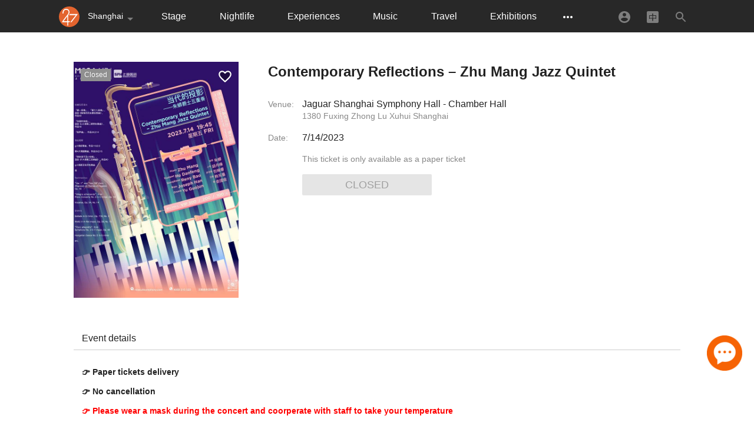

--- FILE ---
content_type: text/html; charset=utf-8
request_url: https://www.247tickets.com/t/zhu-mang-jazz-quintet
body_size: 38107
content:
<!doctype html><html class="no-js" lang="en"><head><meta charset="utf-8"/><meta http-equiv="x-ua-compatible" content="ie=edge"/><title>247tickets.com | Contemporary Reflections – Zhu Mang Jazz Quintet</title><meta name="description" content="Buy Contemporary Reflections – Zhu Mang Jazz Quintet tickets quickly, easily and safely through 247tickets."/><meta name="keywords" content="Contemporary Reflections – Zhu Mang Jazz Quintet"/><meta name="viewport" content="width=device-width, initial-scale=1, minimum-scale=1, maximum-scale=1, user-scalable=no"/><link rel="canonical" href="https://www.247tickets.com/t/zhu-mang-jazz-quintet"/><link rel="apple-touch-icon" href="/apple-touch-icon.png"/><style id="css">.lYxEn{margin:0 auto;padding:50px 25px 30px;box-sizing:border-box;max-width:1080px}._1DMaE{margin:0;padding:.5em .875em;font-weight:400;border-bottom:1px solid #ccc}._16LEZ{padding:1em;font-size:.875em}._16LEZ img{height:auto}._16LEZ img,._16LEZ video{max-width:100%}._1shfA{max-height:400px;overflow:hidden;position:relative}._1G9YM{position:absolute;bottom:0;width:100%;box-sizing:border-box;background:linear-gradient(180deg,hsla(0,0%,100%,0),#fff 70%,#fff);text-align:center;padding:30px 35% 10px}._2tJ2W ._1G9YM{display:none}._2tJ2W ._1shfA{max-height:none}._2Db3i{position:absolute!important;right:12px;top:12px;width:auto!important}._3SdKN>._37Yoi{display:-ms-flexbox;display:flex}._3SdKN>._37Yoi>._3UeLT{width:27.184466%;-ms-flex-negative:0;flex-shrink:0;position:relative}._3SdKN>._37Yoi>._3UeLT>._CauA{position:relative}._3SdKN>._37Yoi>._3UeLT>._CauA>img{width:100%}._3SdKN>._37Yoi>._3UeLT>._CauA>._2e0wf{width:65px;position:absolute;bottom:12px;right:12px}._3SdKN>._37Yoi>._1wVy4{vertical-align:top;padding-left:4.854369%}.vlgvc{position:absolute;left:50%;top:50%;transform:translate(-50%,-50%)}._3NhTi{margin-top:.5em}.h5xfp{margin-top:50px}._36Qo_{position:fixed;bottom:175px;right:20px;background-color:#fa6526;text-align:center;color:#fff;padding:0 0 .5em;font-size:.875em;cursor:pointer;z-index:3;width:60px}._36Qo_ svg{fill:#fff!important}._36Qo_>div._2tY6H{width:2em;margin:0 auto}._1gSR_,._2nyCV,._3aDcd,._31yDw{display:none}._3J9Xs{padding:60px 20px 10px}.dYqDH{position:absolute;right:12px;top:12px;font-size:.75em;display:inline-block;color:#fff;padding:.2em .5em;text-shadow:0 0 2px rgba(0,0,0,.2)}.dYqDH._37T0d{background-color:#a44def}.dYqDH.euiCz{background-color:#f5a623}.dYqDH._1zkT0{background-color:#dd4b39}.dYqDH._2mt6F{background-color:#909090}.dYqDH.TqdqC{right:auto;left:12px}._2RKZ0{display:none}._2NnQg{width:100%;text-align:center;font-size:.875em;font-weight:700}._2ajNl{display:inline-block;margin:10px 30px}._2ajNl ._30VjZ{margin-bottom:10px}.dPvOQ{margin:0 auto;padding-bottom:80px}._1qudG{margin:1.5em 0 10px;font-weight:400;font-size:1.1em}._1uiT6{margin-top:-30px!important}.DKCAE{display:none}@media screen and (max-device-width:768px),screen and (max-width:768px){.lYxEn{padding:0 25px}._36Qo_{display:none!important}._1DMaE,._16LEZ{padding-left:0;padding-right:0}._3SdKN{display:none}._1gSR_{position:relative;display:block;margin:0 -25px}._1gSR_>._6AIfd{padding:25px}._2NnQg{margin:auto;width:390px;max-width:100%}.RAgZe{position:absolute;left:0;right:0;top:0;bottom:0;background:#000;z-index:-1}.RAgZe>div{background-repeat:no-repeat;background-position:50%;background-size:cover;filter:url('data:image/svg+xml;charset=utf-8,<svg xmlns="http://www.w3.org/2000/svg"><filter id="filter"><feGaussianBlur stdDeviation="15" /></filter></svg>#filter');filter:blur(15px);opacity:.6;width:100%;height:100%;overflow:hidden}._8Iln2>._2j-MH{display:-ms-flexbox;display:flex}._8Iln2>._2j-MH>._3UeLT{width:42.857143%;-ms-flex-negative:0;flex-shrink:0;position:relative}._8Iln2>._2j-MH>._3UeLT>._CauA{position:relative}._8Iln2>._2j-MH>._3UeLT>._CauA>img{width:100%}._8Iln2>._2j-MH>._3UeLT>._CauA>._2e0wf{width:50px;position:absolute;bottom:8px;right:8px}._8Iln2>._2j-MH>._1wVy4{width:57.142857%;color:#fff;vertical-align:top;padding-left:4.081633%}._3NhTi{margin-top:1em}._3MED4{margin-top:0;font-weight:400}._1LLz_,._221sQ,._305w_{font-size:.875em;opacity:.6}._1U-aM{font-size:1.17em;margin:1em 0 .2em}._1U-aM>.bs-cR{font-size:.6em}.J-nGV{font-size:.625em;margin:0 -.5em}.J-nGV>span{border:1px solid #fff;display:inline-block;padding:0 1em;border-radius:1em;margin:0 .5em}.h5xfp{margin-top:0}._1G9YM{padding:0}._3aDcd{position:absolute;background-color:#fff;height:100%}._3aDcd,._35NP7{left:0;top:0;width:100%}._35NP7{background:#282828;height:55px;color:#fff;text-align:center;line-height:55px;font-size:1.3em;position:fixed;z-index:4}._3egT4{position:absolute;right:0;top:0}._31yDw{padding:15px 90px 70px 15px;box-sizing:border-box;color:#fff;font-size:.875em;border-top-left-radius:2px;border-top-right-radius:2px;background-color:rgba(0,0,0,.7)}._2nyCV,._31yDw{display:block;position:fixed;width:100%;left:0;bottom:0;z-index:4}._2nyCV{height:55px}._2nyCV>div{width:100%!important}._2nyCV>div,._2nyCV button{height:100%!important}._1yTqy{padding:55px 0 0;overflow-y:auto;height:100%;box-sizing:border-box;-webkit-overflow-scrolling:touch}._1yTqy ._2nyCV{position:static}._3cqSM ._3aDcd{display:block;z-index:12}._3cqSM ._2nyCV{display:none}._2RKZ0,._3aDcd ._2nyCV{display:block}._2RKZ0{margin:1em 0 .5em;color:#fa6526;text-align:center;font-weight:700;font-size:11pt}._1qudG{margin:20px 0 10px;font-weight:400;font-size:1.1em}._1uiT6{display:none}.DKCAE{display:block}}/*! normalize.css v5.0.0 | MIT License | github.com/necolas/normalize.css */html{font-family:sans-serif;line-height:1.15;-ms-text-size-adjust:100%;-webkit-text-size-adjust:100%}body{margin:0}article,aside,footer,header,nav,section{display:block}h1{font-size:2em;margin:.67em 0}figcaption,figure,main{display:block}figure{margin:1em 40px}hr{box-sizing:content-box;height:0;overflow:visible}pre{font-family:monospace,monospace;font-size:1em}a{background-color:transparent;-webkit-text-decoration-skip:objects}a:active,a:hover{outline-width:0}abbr[title]{border-bottom:none;text-decoration:underline;text-decoration:underline dotted}b,strong{font-weight:inherit;font-weight:bolder}code,kbd,samp{font-family:monospace,monospace;font-size:1em}dfn{font-style:italic}mark{background-color:#ff0;color:#000}small{font-size:80%}sub,sup{font-size:75%;line-height:0;position:relative;vertical-align:baseline}sub{bottom:-.25em}sup{top:-.5em}audio,video{display:inline-block}audio:not([controls]){display:none;height:0}img{border-style:none}svg:not(:root){overflow:hidden}button,input,optgroup,select,textarea{font-family:sans-serif;font-size:100%;line-height:1.15;margin:0}button,input{overflow:visible}button,select{text-transform:none}[type=reset],[type=submit],button,html [type=button]{-webkit-appearance:button}[type=button]::-moz-focus-inner,[type=reset]::-moz-focus-inner,[type=submit]::-moz-focus-inner,button::-moz-focus-inner{border-style:none;padding:0}[type=button]:-moz-focusring,[type=reset]:-moz-focusring,[type=submit]:-moz-focusring,button:-moz-focusring{outline:1px dotted ButtonText}fieldset{border:1px solid silver;margin:0 2px;padding:.35em .625em .75em}legend{box-sizing:border-box;color:inherit;display:table;max-width:100%;padding:0;white-space:normal}progress{display:inline-block;vertical-align:baseline}textarea{overflow:auto}[type=checkbox],[type=radio]{box-sizing:border-box;padding:0}[type=number]::-webkit-inner-spin-button,[type=number]::-webkit-outer-spin-button{height:auto}[type=search]{-webkit-appearance:textfield;outline-offset:-2px}[type=search]::-webkit-search-cancel-button,[type=search]::-webkit-search-decoration{-webkit-appearance:none}::-webkit-file-upload-button{-webkit-appearance:button;font:inherit}details,menu{display:block}summary{display:list-item}canvas{display:inline-block}[hidden],template{display:none}

/*! React Starter Kit | MIT License | https://www.reactstarterkit.com/ */html{color:rgba(0,0,0,.870588);font-size:1em;font-family:PingFang SC,STHeitiSC-Light,Microsoft YaHei UI Light,\\5FAE\8F6F\96C5\9ED1 UI Light,Microsoft UI YaHei,\\5FAE\8F6F\96C5\9ED1 UI,Microsoft YaHei Light,\\5FAE\8F6F\96C5\9ED1 Light,Microsoft YaHei,\\5FAE\8F6F\96C5\9ED1,sans-serif;line-height:1.375}a{color:#0074c2}::-moz-selection{background:#b3d4fc;text-shadow:none}::selection{background:#b3d4fc;text-shadow:none}hr{display:block;height:1px;border:0;border-top:1px solid #ccc;margin:1em 0;padding:0}audio,canvas,iframe,img,svg,video{vertical-align:middle}fieldset{border:0;margin:0;padding:0}textarea{resize:vertical}.browserupgrade{margin:.2em 0;background:#ccc;color:#000;padding:.2em 0}[type=reset],[type=submit],button,html [type=button]{-webkit-appearance:none}input:-webkit-autofill{-webkit-box-shadow:0 0 0 1000px #fff inset!important}@media print{*,:after,:before{background:transparent!important;color:#000!important;box-shadow:none!important;text-shadow:none!important}a,a:visited{text-decoration:underline}a[href]:after{content:" (" attr(href) ")"}abbr[title]:after{content:" (" attr(title) ")"}a[href^="#"]:after,a[href^="javascript:"]:after{content:""}blockquote,pre{border:1px solid #999;page-break-inside:avoid}thead{display:table-header-group}img,tr{page-break-inside:avoid}img{max-width:100%!important}h2,h3,p{orphans:3;widows:3}h2,h3{page-break-after:avoid}}@media screen and (max-device-width:768px),screen and (max-width:768px){.bwmsu{min-width:auto}}.clearBoth:after{content:"";display:block;clear:both}.primaryButton{background-color:#fa6526!important}.primaryButton span{width:100%}.primaryButton:hover{background-color:rgba(250,101,38,.9)!important}.primaryButton[data-loading],.primaryButton[disabled]{background-color:#999!important}.projectGrid{margin:0 -10px;height:auto!important}.projectGridItem{width:25%}.moviesGridItem,.projectGridItem{float:left;padding:10px;box-sizing:border-box}.moviesGridItem{width:20%}.mainContainer{margin:0 auto;padding:0 70px;box-sizing:border-box;max-width:1080px}.infinite-scroll-component>p:last-child{font-size:.875em}.mainAd{margin:1em auto;padding:0 70px;box-sizing:border-box;max-width:1080px}.mainAd img{width:100%}.nopadding{padding:0!important}@media screen and (max-device-width:768px),screen and (max-width:768px){.moviesGridItem,.projectGridItem{width:50%}}@media screen and (max-device-width:1080px),screen and (max-width:1080px){.mainAd,.mainContainer{padding:0 20px}}html.no-scroll,
html.no-scroll body {
    overflow: hidden !important;
    height: 100% !important;
    position: relative !important;
    display: block !important;
}/*!
 * Ladda including the default theme.
 *//*!
 * Ladda
 * http://lab.hakim.se/ladda
 * MIT licensed
 *
 * Copyright (C) 2016 Hakim El Hattab, http://hakim.se
 */.ladda-button{position:relative}.ladda-button .ladda-spinner{position:absolute;z-index:2;display:inline-block;width:32px;height:32px;top:50%;margin-top:0;opacity:0;pointer-events:none}.ladda-button .ladda-label{position:relative;z-index:3}.ladda-button .ladda-progress{position:absolute;width:0;height:100%;left:0;top:0;background:rgba(0,0,0,0.2);visibility:hidden;opacity:0;-webkit-transition:0.1s linear all !important;-moz-transition:0.1s linear all !important;-ms-transition:0.1s linear all !important;-o-transition:0.1s linear all !important;transition:0.1s linear all !important}.ladda-button[data-loading] .ladda-progress{opacity:1;visibility:visible}.ladda-button,.ladda-button .ladda-spinner,.ladda-button .ladda-label{-webkit-transition:0.3s cubic-bezier(0.175, 0.885, 0.32, 1.275) all !important;-moz-transition:0.3s cubic-bezier(0.175, 0.885, 0.32, 1.275) all !important;-ms-transition:0.3s cubic-bezier(0.175, 0.885, 0.32, 1.275) all !important;-o-transition:0.3s cubic-bezier(0.175, 0.885, 0.32, 1.275) all !important;transition:0.3s cubic-bezier(0.175, 0.885, 0.32, 1.275) all !important}.ladda-button[data-style=zoom-in],.ladda-button[data-style=zoom-in] .ladda-spinner,.ladda-button[data-style=zoom-in] .ladda-label,.ladda-button[data-style=zoom-out],.ladda-button[data-style=zoom-out] .ladda-spinner,.ladda-button[data-style=zoom-out] .ladda-label{-webkit-transition:0.3s ease all !important;-moz-transition:0.3s ease all !important;-ms-transition:0.3s ease all !important;-o-transition:0.3s ease all !important;transition:0.3s ease all !important}.ladda-button[data-style=expand-right] .ladda-spinner{right:-6px}.ladda-button[data-style=expand-right][data-size="s"] .ladda-spinner,.ladda-button[data-style=expand-right][data-size="xs"] .ladda-spinner{right:-12px}.ladda-button[data-style=expand-right][data-loading]{padding-right:56px}.ladda-button[data-style=expand-right][data-loading] .ladda-spinner{opacity:1}.ladda-button[data-style=expand-right][data-loading][data-size="s"],.ladda-button[data-style=expand-right][data-loading][data-size="xs"]{padding-right:40px}.ladda-button[data-style=expand-left] .ladda-spinner{left:26px}.ladda-button[data-style=expand-left][data-size="s"] .ladda-spinner,.ladda-button[data-style=expand-left][data-size="xs"] .ladda-spinner{left:4px}.ladda-button[data-style=expand-left][data-loading]{padding-left:56px}.ladda-button[data-style=expand-left][data-loading] .ladda-spinner{opacity:1}.ladda-button[data-style=expand-left][data-loading][data-size="s"],.ladda-button[data-style=expand-left][data-loading][data-size="xs"]{padding-left:40px}.ladda-button[data-style=expand-up]{overflow:hidden}.ladda-button[data-style=expand-up] .ladda-spinner{top:-32px;left:50%;margin-left:0}.ladda-button[data-style=expand-up][data-loading]{padding-top:54px}.ladda-button[data-style=expand-up][data-loading] .ladda-spinner{opacity:1;top:26px;margin-top:0}.ladda-button[data-style=expand-up][data-loading][data-size="s"],.ladda-button[data-style=expand-up][data-loading][data-size="xs"]{padding-top:32px}.ladda-button[data-style=expand-up][data-loading][data-size="s"] .ladda-spinner,.ladda-button[data-style=expand-up][data-loading][data-size="xs"] .ladda-spinner{top:4px}.ladda-button[data-style=expand-down]{overflow:hidden}.ladda-button[data-style=expand-down] .ladda-spinner{top:62px;left:50%;margin-left:0}.ladda-button[data-style=expand-down][data-size="s"] .ladda-spinner,.ladda-button[data-style=expand-down][data-size="xs"] .ladda-spinner{top:40px}.ladda-button[data-style=expand-down][data-loading]{padding-bottom:54px}.ladda-button[data-style=expand-down][data-loading] .ladda-spinner{opacity:1}.ladda-button[data-style=expand-down][data-loading][data-size="s"],.ladda-button[data-style=expand-down][data-loading][data-size="xs"]{padding-bottom:32px}.ladda-button[data-style=slide-left]{overflow:hidden}.ladda-button[data-style=slide-left] .ladda-label{position:relative}.ladda-button[data-style=slide-left] .ladda-spinner{left:100%;margin-left:0}.ladda-button[data-style=slide-left][data-loading] .ladda-label{opacity:0;left:-100%}.ladda-button[data-style=slide-left][data-loading] .ladda-spinner{opacity:1;left:50%}.ladda-button[data-style=slide-right]{overflow:hidden}.ladda-button[data-style=slide-right] .ladda-label{position:relative}.ladda-button[data-style=slide-right] .ladda-spinner{right:100%;margin-left:0;left:16px}.ladda-button[data-style=slide-right][data-loading] .ladda-label{opacity:0;left:100%}.ladda-button[data-style=slide-right][data-loading] .ladda-spinner{opacity:1;left:50%}.ladda-button[data-style=slide-up]{overflow:hidden}.ladda-button[data-style=slide-up] .ladda-label{position:relative}.ladda-button[data-style=slide-up] .ladda-spinner{left:50%;margin-left:0;margin-top:1em}.ladda-button[data-style=slide-up][data-loading] .ladda-label{opacity:0;top:-1em}.ladda-button[data-style=slide-up][data-loading] .ladda-spinner{opacity:1;margin-top:0}.ladda-button[data-style=slide-down]{overflow:hidden}.ladda-button[data-style=slide-down] .ladda-label{position:relative}.ladda-button[data-style=slide-down] .ladda-spinner{left:50%;margin-left:0;margin-top:-2em}.ladda-button[data-style=slide-down][data-loading] .ladda-label{opacity:0;top:1em}.ladda-button[data-style=slide-down][data-loading] .ladda-spinner{opacity:1;margin-top:0}.ladda-button[data-style=zoom-out]{overflow:hidden}.ladda-button[data-style=zoom-out] .ladda-spinner{left:50%;margin-left:32px;-webkit-transform:scale(2.5);-moz-transform:scale(2.5);-ms-transform:scale(2.5);-o-transform:scale(2.5);transform:scale(2.5)}.ladda-button[data-style=zoom-out] .ladda-label{position:relative;display:inline-block}.ladda-button[data-style=zoom-out][data-loading] .ladda-label{opacity:0;-webkit-transform:scale(0.5);-moz-transform:scale(0.5);-ms-transform:scale(0.5);-o-transform:scale(0.5);transform:scale(0.5)}.ladda-button[data-style=zoom-out][data-loading] .ladda-spinner{opacity:1;margin-left:0;-webkit-transform:none;-moz-transform:none;-ms-transform:none;-o-transform:none;transform:none}.ladda-button[data-style=zoom-in]{overflow:hidden}.ladda-button[data-style=zoom-in] .ladda-spinner{left:50%;margin-left:-16px;-webkit-transform:scale(0.2);-moz-transform:scale(0.2);-ms-transform:scale(0.2);-o-transform:scale(0.2);transform:scale(0.2)}.ladda-button[data-style=zoom-in] .ladda-label{position:relative;display:inline-block}.ladda-button[data-style=zoom-in][data-loading] .ladda-label{opacity:0;-webkit-transform:scale(2.2);-moz-transform:scale(2.2);-ms-transform:scale(2.2);-o-transform:scale(2.2);transform:scale(2.2)}.ladda-button[data-style=zoom-in][data-loading] .ladda-spinner{opacity:1;margin-left:0;-webkit-transform:none;-moz-transform:none;-ms-transform:none;-o-transform:none;transform:none}.ladda-button[data-style=contract]{overflow:hidden;width:100px}.ladda-button[data-style=contract] .ladda-spinner{left:50%;margin-left:0}.ladda-button[data-style=contract][data-loading]{border-radius:50%;width:52px}.ladda-button[data-style=contract][data-loading] .ladda-label{opacity:0}.ladda-button[data-style=contract][data-loading] .ladda-spinner{opacity:1}.ladda-button[data-style=contract-overlay]{overflow:hidden;width:100px;box-shadow:0px 0px 0px 2000px transparent}.ladda-button[data-style=contract-overlay] .ladda-spinner{left:50%;margin-left:0}.ladda-button[data-style=contract-overlay][data-loading]{border-radius:50%;width:52px;box-shadow:0px 0px 0px 2000px rgba(0,0,0,0.8)}.ladda-button[data-style=contract-overlay][data-loading] .ladda-label{opacity:0}.ladda-button[data-style=contract-overlay][data-loading] .ladda-spinner{opacity:1}.ladda-button{background:#666;border:0;padding:14px 18px;font-size:18px;cursor:pointer;color:#fff;border-radius:2px;border:1px solid transparent;-webkit-appearance:none;-webkit-font-smoothing:antialiased;-webkit-tap-highlight-color:transparent}.ladda-button:hover{border-color:rgba(0,0,0,0.07);background-color:#888}.ladda-button[data-color=green]{background:#2aca76}.ladda-button[data-color=green]:hover{background-color:#38d683}.ladda-button[data-color=blue]{background:#53b5e6}.ladda-button[data-color=blue]:hover{background-color:#69bfe9}.ladda-button[data-color=red]{background:#ea8557}.ladda-button[data-color=red]:hover{background-color:#ed956e}.ladda-button[data-color=purple]{background:#9973C2}.ladda-button[data-color=purple]:hover{background-color:#a685ca}.ladda-button[data-color=mint]{background:#16a085}.ladda-button[data-color=mint]:hover{background-color:#19b698}.ladda-button[disabled],.ladda-button[data-loading]{border-color:rgba(0,0,0,0.07)}.ladda-button[disabled],.ladda-button[disabled]:hover,.ladda-button[data-loading],.ladda-button[data-loading]:hover{cursor:default;background-color:#999}.ladda-button[data-size=xs]{padding:4px 8px}.ladda-button[data-size=xs] .ladda-label{font-size:0.7em}.ladda-button[data-size=s]{padding:6px 10px}.ladda-button[data-size=s] .ladda-label{font-size:0.9em}.ladda-button[data-size=l] .ladda-label{font-size:1.2em}.ladda-button[data-size=xl] .ladda-label{font-size:1.5em}
._3Gi4A{background:#282828;color:#fff}._1rGbt,._2quP4{margin:0 auto;height:3.4375em;line-height:3.4375em;max-width:1080px;padding:0 20px}._2quP4{display:none}._19lnX{text-decoration:none}._1zCyG,._2utGb,._19lnX{float:left}._1otvk{float:right;position:relative}._1otvk.xXpUx,._1ptzz{overflow:hidden}._1ptzz{position:absolute;right:0;top:100%;z-index:200;width:445px;background-color:#fff;box-shadow:0 14px 45px rgba(0,0,0,.247059),0 10px 18px rgba(0,0,0,.219608);transition:all .3s ease-in-out;opacity:0;margin-top:20px;height:0}._1ptzz>div{padding:15px 25px 25px}._2ehpn{height:auto;overflow:visible;margin-top:0;opacity:1}._2yWS3{background-color:transparent!important;padding:0!important}._2yWS3 input{background-color:#fff;border-bottom:1px solid #fa6526}._3u4bL{color:rgba(0,0,0,.870588);position:static!important;opacity:1!important;height:auto!important;margin-top:0!important}._3u4bL>div{box-shadow:none}._3u4bL>div>div{padding-left:0;padding-right:0;padding-bottom:0}._3UYiz{position:fixed;z-index:2147483647;top:0;height:2px;background:#fa6526;border-radius:1px;box-shadow:1px 0 6px 1px #fa6526}._1-Zi6:before{top:8px;top:.5rem;right:8px;right:.5rem;width:8px;width:.5rem;height:8px;height:.5rem}._1-Zi6:before,._263JF:before{content:"";position:absolute;border-radius:100%;background:#f07379}._263JF:before{top:16px;top:1rem;right:12px;right:.75rem;width:12px;width:.75rem;height:12px;height:.75rem}@media screen and (max-device-width:768px),screen and (max-width:768px){._1rGbt{display:none}._2quP4{padding:0;display:-ms-flexbox;display:flex}._6xpwE,.OyzrO{-ms-flex:1 1 0%;flex:1 1 0%}.OyzrO{display:-ms-flexbox;display:flex;-ms-flex-pack:end;justify-content:flex-end;-ms-flex-align:center;align-items:center;transition:all .3s ease-in-out}._29Uls{transform:translateX(100%)}._3Gi4A:before{height:3.4375em;content:"";display:block;width:100%}._2_Rwn{position:fixed;width:100%;z-index:5;top:0;background-color:#282828}}.W2gaY>a._12gRj{margin:0 1em;font-size:.875em;display:block;text-decoration:none}._2zwAe{color:#fff}._3xMgJ{display:inline-block;color:hsla(0,0%,100%,.4);height:24px;width:24px;transition:all .45s cubic-bezier(.23,1,.32,1) 0ms;-webkit-user-select:none;-moz-user-select:none;-ms-user-select:none;user-select:none}._1l8rt{padding:0!important;border:0!important;width:auto!important;height:auto!important}.Kev6U{margin:0}.fuXFH{display:block}.nZjU6{display:none}._1-rhI{display:inline-block;padding:.45em 1.7em;margin-right:.125em;text-decoration:none;font-size:1em;border-radius:2px;line-height:normal;transition:background-color .3s ease-in-out}._1-rhI,._1-rhI:active,._1-rhI:visited{color:#fff;background-color:rgba(250,101,38,0)}._3U7X2{color:#fff;background-color:#fa6526}._2KA91{color:hsla(0,0%,100%,.3)}._2oe4O{margin-right:.5em;margin-bottom:.2em}._3d12G:before{top:12px;top:.75rem;right:8px;right:.5rem;width:8px;width:.5rem;height:8px;height:.5rem}._3d12G:before,._9tF9b:before{content:"";position:absolute;border-radius:100%;background:#f07379}._9tF9b:before{top:18.4px;top:1.15rem;right:12px;right:.75rem;width:12px;width:.75rem;height:12px;height:.75rem}@media screen and (max-device-width:1098px),screen and (max-width:1098px){.fuXFH{display:none}.nZjU6{display:block}}._3CZMm{width:48px;height:48px;display:inline-block}.CHsDp{outline:none}._2BDej{position:relative}.Nk_rq{position:absolute;width:100%;top:100%;opacity:0;margin-top:20px;transition:all .2s ease-in-out;height:0;overflow:hidden}._2WB5K{height:auto;overflow:visible;margin-top:1px;opacity:1}._1jIxy{background-color:#666;padding:10px}._3xhT6{display:table;width:100%}._1tFeg{display:table-row}.OdYT-{background-color:#d1d2d3;border:none;outline:none;padding:.8em .8em .8em 3em;width:100%;box-sizing:border-box;border-radius:0}._9qudF,._19lT7,.OdYT-,.PW_Ro{transition:all .2s ease-in-out}._9qudF,._19lT7,.PW_Ro{display:table-cell;vertical-align:middle}.PW_Ro{display:none;width:100px;text-align:center}.PW_Ro a{font-size:1em!important;margin:auto!important}._19lT7{width:48px}._3aicS{position:relative}._3EPln{position:absolute;left:10px;top:50%;transform:translateY(-50%)}._3EPln svg{color:rgba(0,0,0,.3)!important}@media screen and (max-device-width:768px),screen and (max-width:768px){.PW_Ro._1fFe8{display:table-cell}}._18kcW{background-color:hsla(0,0%,100%,.96);height:380px;box-shadow:0 14px 45px rgba(0,0,0,.247059),0 10px 18px rgba(0,0,0,.219608)}._3vN9H{box-sizing:border-box;padding:2em}._3vN9H>.iAe0U{margin:0;font-weight:400;line-height:1.375}._3vN9H>ul{margin:0;padding:0;list-style:none;margin:1.2em -5px -5px}._3vN9H>ul>li{float:left;margin:5px;line-height:2.2em;font-size:.875em}._3vN9H>ul>li>a{color:inherit;text-decoration:none;padding:.5em 1.2em;border-radius:1.2em;background-color:#eaeaea}._3vN9H>ul>li>a.lyIk6,._3vN9H>ul>li>a:hover{color:#fff;background-color:#fa6526}._1VKJE{padding-top:50px;text-align:center}._1Hz3t{overflow-y:auto;-webkit-overflow-scrolling:touch;height:100%}._1Hz3t>ul{margin:0;padding:0;list-style:none}._1Hz3t>ul>li>a{color:inherit;text-decoration:none;background-color:transparent;display:block;padding:.8em 0 .8em 50px;transition:all .1s ease-in-out;line-height:1.375}._1Hz3t>ul>li>a>h4{font-weight:400;font-size:1em;margin:0}._1Hz3t>ul>li>a>span{color:#999;font-size:.875em}._1Hz3t>ul>li>a.lyIk6,._1Hz3t>ul>li>a:hover{color:#fff;background-color:#fa6526}._1Hz3t>ul>li>a.lyIk6>span,._1Hz3t>ul>li>a:hover>span{color:inherit}._1kJTv{width:auto;cursor:default!important}._1kJTv svg{width:100%!important;height:100%!important}._1kJTv>div>div{margin-right:0!important}._3cRcq{position:relative;width:26px;height:26px}._3cRcq svg{position:absolute}._23uuA{position:relative}._23uuA>a{display:block;position:absolute;color:#fff;background-color:rgba(0,0,0,.8);opacity:.3;line-height:1;top:50%;transform:translateY(-50%)}._23uuA>a>svg{width:16px!important;height:16px!important}._23uuA>a:hover{opacity:1}._23uuA>a._39itz{left:0}._23uuA>a._2sMYK{right:0}._23uuA>.twHdt{overflow-x:auto;margin:0 -2px}._23uuA>.twHdt a{margin:0 2px;display:block;box-sizing:border-box;width:40px;-ms-flex-negative:0;flex-shrink:0;background-color:#fa6526}._23uuA>.twHdt a._2JUat{border:1px solid #fa6526}._23uuA>.twHdt a:hover img{opacity:.8}._23uuA>.twHdt::-webkit-scrollbar{display:none}._23uuA>.twHdt>._1EMhS{display:-ms-flexbox;display:flex}._23uuA>.twHdt img{width:100%}.oI7Id{margin-top:0;font-size:1.5em;margin-bottom:.83em}.vxtKG{color:#fa6526;font-weight:700}._1hTLt{display:table}._1hTLt>.x1PYk{display:table-row}._1hTLt>.x1PYk>.ZhAas{padding:.5em 0;display:table-cell}._1hTLt>.x1PYk>.ZhAas:first-child{color:#888;font-size:.875em}._1hTLt>.x1PYk>.ZhAas:first-child>span{margin-right:1em;white-space:nowrap}._1hTLt>.x1PYk>.ZhAas:first-child._245tH{vertical-align:top}._1hTLt>.x1PYk>.ZhAas:first-child._245tH>span{line-height:3.85714285em}._2wQTn{-webkit-user-select:none;-moz-user-select:none;-ms-user-select:none;user-select:none;position:relative;display:inline-block;margin-top:.5em}._2wQTn>._1oWSk{border:1px solid #e2e2e2;color:inherit;min-width:150px;box-sizing:border-box}._2wQTn>._1oWSk>div{height:auto!important}._2wQTn>._1oWSk>div input{padding:1em!important;cursor:pointer!important;box-sizing:border-box}._2wQTn:before{content:"";position:absolute;right:0;top:50%;height:48px;width:48px;display:inline-block;transform:translateY(-50%);cursor:pointer;background:url('data:image/svg+xml;utf8,%3Csvg xmlns%3D"http%3A%2F%2Fwww.w3.org%2F2000%2Fsvg" fill%3D"%23e2e2e2" viewBox%3D"0 0 24 24"%3E%3Cpath d%3D"M7 10l5 5 5-5z"%2F%3E%3C%2Fsvg%3E')}._2wQTn hr{display:none!important}._2VJBY,._8BcFz{margin:-3px}._2VJBY ._2GCak,._2VJBY ._2mP0a,._8BcFz ._2GCak,._8BcFz ._2mP0a{float:left;margin:3px;min-width:150px}._2VJBY ._2GCak ._2x3C2 img,._8BcFz ._2GCak ._2x3C2 img{margin:-.5em .5em -.5em -.5em;height:35px}._3HWmk{width:100px}ul._1WJK0{padding:0;margin:-.5em 0;list-style:none}ul._1WJK0>li{border:1px solid #e2e2e2;margin:.5em 0;padding:.5em;font-size:.875em}._38cij{width:auto!important;height:auto!important;vertical-align:middle;padding:0!important;border:0!important}._38cij svg{fill:#e2e2e2!important}._5pCwB{display:inline-block;width:300px}._1O7gb,._3eLQ4{width:50%}._1O7gb,._1O7gb>i,._3eLQ4,._3eLQ4>i{display:inline-block;vertical-align:middle}._1O7gb>i,._3eLQ4>i{overflow:hidden;white-space:nowrap;word-wrap:break-word;text-overflow:ellipsis;max-width:80%;text-align:center;font-style:normal}._1O7gb:after,._1O7gb:before,._3eLQ4:after,._3eLQ4:before{content:'"'}._1O7gb{padding:0 1em;box-sizing:border-box}._1yog7,._3zi8-{color:#888;font-size:.875em}._1zoG2{width:50%;min-width:220px;margin-top:1em}._1zoG2>div{width:100%}._3iD-9{color:#888;font-size:.875em}@media screen and (max-device-width:768px),screen and (max-width:768px){._2iWqN{padding:25px}._3HWmk{width:150px}._1hTLt{display:block}._1hTLt>.x1PYk{display:block;clear:both}._1hTLt>.x1PYk>.ZhAas{padding:0;display:block}._1hTLt>.x1PYk>.ZhAas:first-child{line-height:3em}._1hTLt>.x1PYk>.ZhAas:first-child._245tH>span{line-height:3em}._5pCwB{display:block;width:auto;padding:0 0 .5em}._1O7gb{padding-right:0}._38cij{width:50px!important;height:50px!important;margin-left:10px!important}._38cij svg{width:48px!important;height:48px!important}.oI7Id{font-size:1.2em;font-weight:400}}.rc-input-number {
  margin: 0;
  padding: 0;
  line-height: 26px;
  height: 26px;
  display: inline-block;
  vertical-align: middle;
  border: 1px solid #e2e2e2;
  position: relative;
  box-sizing: border-box;
}
.rc-input-number-handler {
  text-align: center;
  line-height: 24px;
  height: 24px;
  width: 24px;
  overflow: hidden;
  display: block;
}
.rc-input-number-handler-active {
  background: #ddd;
}
.rc-input-number-handler-up-inner,
.rc-input-number-handler-down-inner {
  color: #666666;
  user-select: none;
  -webkit-user-select: none;
}

.rc-input-number-input-wrap {
  overflow: hidden;
  position: relative;
  margin: 0 24px;
}
.rc-input-number-input {
  width: 100%;
  text-align: center;
  outline: 0;
  -moz-appearance: textfield;
  line-height: 100%;
  height: 100%;
  transition: all 0.3s ease;
  color: #666666;
  border: 0;
  padding: 0;
  background-color: transparent;
}
.rc-input-number-handler-wrap {
  width: 100%;
  height: 100%;
  position: absolute;
}

.rc-input-number-disabled .rc-input-number-handler-wrap {
  background-color: #f5f5f5;
}
    
.rc-input-number-handler-up {
  border-left: 1px solid #e2e2e2;
  float: right;
}
.rc-input-number-handler-down {
  border-right: 1px solid #e2e2e2;
  float: left;
}
.rc-input-number-handler-up-inner:after {
  content: '+';
  font-size: 1.2em;
}
.rc-input-number-handler-down-inner:after {
  content: '-';
  font-size: 1.2em;
}
.rc-input-number-handler-down-disabled,
.rc-input-number-handler-up-disabled {
  background-color: #f5f5f5;
}
.rc-input-number-disabled .rc-input-number-input {
  cursor: not-allowed;
}
.rc-input-number-disabled .rc-input-number-handler {
  opacity: 0.72;
  cursor: not-allowed;
  background-color: #f5f5f5;
}

@media screen 
  and (max-device-width: 768px), screen and (max-width: 768px) {
  .rc-input-number {
    line-height: 50px;
    height: 50px;
  }
  .rc-input-number-handler {
    line-height: 48px;
    height: 48px;
    width: 48px;
  }
  .rc-input-number-input-wrap {
    margin: 0 48px;
  }
  .rc-input-number-handler-up-inner:after {
    font-size: 1.5em;
  }
  .rc-input-number-handler-down-inner:after {
    font-size: 1.5em;
  }
}.A7hZ8{overflow:hidden;padding-bottom:6px}._1B2cB,._38INO{font-size:.875em!important}._3jmqq{width:400px!important;max-width:none!important}._1M2XQ{font-weight:400}._1M2XQ,._3Mga1{text-align:center}._3Mga1{margin-top:2em}.o6KyL{width:200%;transition:all .3s ease-in-out}.o6KyL>._3d-Jp:last-child{opacity:0}._3d-Jp{width:50%;float:left;transition:all .3s ease-in-out}._1-KLl.o6KyL{margin-left:-100%}._1-KLl.o6KyL>._3d-Jp:last-child{opacity:1}@media screen and (max-device-width:400px),screen and (max-width:400px){._3jmqq{width:90%!important;transform:translate(0)!important}._HGY5{min-height:245px!important;padding-bottom:0!important}._1M2XQ{margin:0!important}}._3Jihw{font-size:.875em}.n1bVC{margin:0 auto;max-width:1080px;padding:0 20px}._1sUkm{line-height:2em}._1sUkm,._1sUkm:active,._1sUkm:visited{color:#999;text-decoration:none}._1sUkm:hover{text-decoration:underline}._34IXl{background-color:#f7f7f7}._34IXl hr{border-color:#e4e4e4;margin:0}._1T6Gk{background:#282828;color:#696969;line-height:3.92857143em;height:3.92857143em}._3d7xa{display:-ms-flexbox;display:flex;-ms-flex-align:center;align-items:center}._3wnVN{text-align:left;padding:1.5em 0}._2cFTb{padding:1em 0;color:#141414}._2cFTb h3{font-size:inherit;font-weight:400;margin:0}._2LsBn{width:33.333333%;float:left}._2LsBn ul{list-style:none;margin:0;padding:0;margin-top:1em}._1SthN{padding:25px 0;text-align:center}._1SthN img{width:100%}._1kszJ{color:#696969;text-decoration:none;margin:0 8px}._1DPbU{display:inline-block;height:20px;width:auto}@media screen and (max-device-width:768px),screen and (max-width:768px){._2cFTb{padding:0}._2LsBn{width:100%;overflow:hidden;position:relative}._2LsBn h3{line-height:3em;cursor:pointer;-webkit-user-select:none;-moz-user-select:none;-ms-user-select:none;user-select:none;z-index:2;position:relative;background-color:#f7f7f7}._2LsBn h3:after{content:"+";float:right;font-weight:400;margin-right:8px;transition:transform .3s ease}._1sUkm:hover{text-decoration:none}._2LsBn ul{margin:0 0 1em 1.5em;visibility:hidden;z-index:-1;transition:transform .3s ease;transform:translateY(-100px);position:absolute}._2LsBn.z6yb6 ul{transform:none;visibility:visible;z-index:1;position:static}._1sUkm{display:inline-block;width:100%;line-height:2.5em}._2LsBn.z6yb6 h3:after{transform:rotate(45deg) scale(1.08)}._2LsBn{border-bottom:1px solid #e4e4e4}._2LsBn:last-child{border:none}._1SthN{padding:15px 0}._1T6Gk{font-size:.9em}}.YFFO4{font-size:1.25em;list-style:none;margin:50px 1em;padding:0}.YFFO4>li{border-bottom:1px solid #343434}.YFFO4>li>a,.YFFO4>li>div{color:#fff;text-decoration:none;line-height:3em;display:inline-block;width:100%}.YFFO4>li:last-child{border-bottom-color:#343434}._1JAci{float:right}._11SCu{text-decoration:none;background-color:#535353;color:#282828;font-size:.8em;line-height:2.5em;border-radius:1em;padding:0 1em;margin-left:5px}._11SCu._234PE{background-color:#fa6526}.w0P3W:after{display:inline-block;content:"";position:relative;left:16px;left:1rem;width:12px;width:.75rem;height:12px;height:.75rem;border-radius:100%;background:#f07379}
.main-menu-opened .ReactModal__Overlay {
    background-color: transparent !important;
    z-index: 10;
}

.main-menu-opened .ReactModal__Content {
    top: 0 !important;
    left: 0 !important;
    right: 0 !important;
    bottom: 0 !important;
    border: none !important;
    border-radius: 0 !important;
    background-color: #282828 !important;
}._31FZL iframe{width:100%;height:100%;border:none;overflow:auto}._31FZL ._33reJ._7mQOc{background-color:#fa6526!important;border-radius:50%;box-shadow:0 1px 6px rgba(0,0,0,.117647),0 1px 4px rgba(0,0,0,.117647)}._31FZL ._33reJ._7mQOc svg{fill:#fff!important}._7mQOc{position:fixed!important;right:10px!important;top:10px!important;width:50px!important;height:50px!important;padding:0!important}._7mQOc svg{width:100%!important;height:100%!important}._2GG5i{position:fixed;right:20px;bottom:20px;z-index:10}._2GG5i img{width:60px;height:60px;transition:all .5s linear;float:right;cursor:pointer}._2ZgT_{position:absolute;right:30px;bottom:65px;width:0;height:0;border-left:8px solid transparent;border-right:8px solid transparent;border-top:8px solid rgba(0,0,0,.12);filter:url('data:image/svg+xml;charset=utf-8,<svg xmlns="http://www.w3.org/2000/svg"><filter id="filter"><feGaussianBlur stdDeviation="1" /></filter></svg>#filter');filter:blur(1px)}._2ZgT_:after{content:"";position:absolute;top:-12px;left:-7px;border-left:7px solid transparent;border-right:7px solid transparent;border-top:8px solid #fff}._2bn3x{position:fixed;z-index:998;top:0;right:0;bottom:0;left:0;background-color:rgba(0,0,0,.6)}._2bn3x .hh9Mh{position:absolute;top:50%;left:50%;transform:translate(-50%,-50%);-ms-transform:translate(-50%,-50%);-o-transform:translate(-50%,-50%);-moz-transform:translate(-50%,-50%);-webkit-transform:translate(-50%,-50%);-khtml-transform:translate(-50%,-50%);-o-object-fit:cover;object-fit:cover;width:20%;text-align:center}._3ovl5{width:100%;border-radius:6px}._1ZXbt{cursor:pointer;width:24px;height:24px;position:absolute;bottom:-40px;left:0;right:0;margin:0 auto}.nCMKw{background:#f2662b;padding:12px 0;border-radius:8px;cursor:pointer;margin-top:8px}._2mEV7,.nCMKw{color:#fff;text-align:center;display:-ms-grid;display:grid}._2mEV7{border-bottom-left-radius:5px;border-bottom-right-radius:5px;margin-top:10px}._3bcna{font-size:15px}._2Sp71{width:20px;margin:-2px 10px 0 0}.AKu8V{display:none}@media screen and (max-device-width:768px),screen and (max-width:768px){._2bn3x .hh9Mh{width:50%}}@media screen and (max-device-width:600px),screen and (max-width:600px){._2bn3x .hh9Mh{width:70%}}._1HaJA{top:0;left:0;right:0;bottom:0;position:fixed;z-index:2001;color:#fff;font-size:.875em}.EN6rm{width:140px;height:140px;border-radius:10%;text-align:center;background-color:rgba(0,0,0,.6);position:absolute;left:50%;top:50%;transform:translateX(-50%) translateY(-50%)}._3wuwi{margin-top:40px}._3Qf_D{position:fixed;right:20px;bottom:90px;z-index:10}._3Qf_D img{width:60px;height:60px;cursor:pointer}._3FPy-{width:140px;text-align:center}._3FPy- img{width:120px;height:120px;display:block;margin:0 auto}</style></head><body><div id="app"><div data-reactroot="" data-reactid="1" data-react-checksum="-41652188"><div class="_3Gi4A clearBoth" data-reactid="2"><div class="_2_Rwn" data-reactid="3"><div data-reactid="4"></div><div class="_1rGbt" data-reactid="5"><a href="/" class="_19lnX" data-reactid="6"><img src="/assets/a51f2041.svg" height="35" alt="247tickets" data-main-img="true" data-reactid="7"/></a><div class="W2gaY _2utGb" data-reactid="8"><a href="javascript:;" class="_12gRj" data-reactid="9"><span class="_2zwAe" data-reactid="10">Shanghai</span><div style="display:inline-block;position:relative;" data-reactid="11"><button class="_1l8rt" style="border:10px;box-sizing:border-box;display:inline-block;font-family:inherit;-webkit-tap-highlight-color:rgba(0, 0, 0, 0);cursor:pointer;text-decoration:none;margin:0;padding:12px;outline:none;font-size:0;font-weight:inherit;position:relative;overflow:visible;transition:all 450ms cubic-bezier(0.23, 1, 0.32, 1) 0ms;width:48px;height:48px;background:none;" tabindex="0" type="button" data-reactid="12"><div data-reactid="13"><svg style="display:inline-block;color:rgba(0, 0, 0, 0.87);fill:rgba(255,255,255,.4);height:24px;width:24px;user-select:none;transition:all 450ms cubic-bezier(0.23, 1, 0.32, 1) 0ms;" viewBox="0 0 24 24" data-reactid="14"><path d="M7 10l5 5 5-5z" data-reactid="15"></path></svg></div></button><div style="display:none;" data-reactid="16"><!-- react-empty: 17 --><!-- react-empty: 18 --></div></div></a></div><div data-reactid="19"><div class="nZjU6 _1zCyG" role="navigation" data-reactid="20"><a href="/stage" class="_1-rhI" data-reactid="21">Stage</a><a href="/nightlife" class="_1-rhI" data-reactid="22">Nightlife</a><a href="/experiences" class="_1-rhI" data-reactid="23">Experiences</a><a href="/music" class="_1-rhI" data-reactid="24">Music</a><a href="/travel" class="_1-rhI" data-reactid="25">Travel</a><div class="" style="display:inline-block;position:relative;" data-reactid="26"><button style="border:10px;box-sizing:border-box;display:inline-block;font-family:inherit;-webkit-tap-highlight-color:rgba(0, 0, 0, 0);cursor:pointer;text-decoration:none;margin:0;padding:12px;outline:none;font-size:0;font-weight:inherit;position:relative;vertical-align:middle;overflow:visible;transition:all 450ms cubic-bezier(0.23, 1, 0.32, 1) 0ms;width:48px;height:48px;background:none;" tabindex="0" type="button" data-reactid="27"><div data-reactid="28"><svg style="display:inline-block;color:rgba(0, 0, 0, 0.87);fill:#fff;height:24px;width:24px;user-select:none;transition:all 450ms cubic-bezier(0.23, 1, 0.32, 1) 0ms;" viewBox="0 0 24 24" data-reactid="29"><path d="M6 10c-1.1 0-2 .9-2 2s.9 2 2 2 2-.9 2-2-.9-2-2-2zm12 0c-1.1 0-2 .9-2 2s.9 2 2 2 2-.9 2-2-.9-2-2-2zm-6 0c-1.1 0-2 .9-2 2s.9 2 2 2 2-.9 2-2-.9-2-2-2z" data-reactid="30"></path></svg></div></button><div style="display:none;" data-reactid="31"><!-- react-empty: 32 --><!-- react-empty: 33 --></div></div></div><div class="fuXFH _1zCyG" role="navigation" data-reactid="34"><a href="/stage" class="_1-rhI" data-reactid="35">Stage</a><a href="/nightlife" class="_1-rhI" data-reactid="36">Nightlife</a><a href="/experiences" class="_1-rhI" data-reactid="37">Experiences</a><a href="/music" class="_1-rhI" data-reactid="38">Music</a><a href="/travel" class="_1-rhI" data-reactid="39">Travel</a><a href="/exhibitions" class="_1-rhI" data-reactid="40">Exhibitions</a><div class="" style="display:inline-block;position:relative;" data-reactid="41"><button style="border:10px;box-sizing:border-box;display:inline-block;font-family:inherit;-webkit-tap-highlight-color:rgba(0, 0, 0, 0);cursor:pointer;text-decoration:none;margin:0;padding:12px;outline:none;font-size:0;font-weight:inherit;position:relative;vertical-align:middle;overflow:visible;transition:all 450ms cubic-bezier(0.23, 1, 0.32, 1) 0ms;width:48px;height:48px;background:none;" tabindex="0" type="button" data-reactid="42"><div data-reactid="43"><svg style="display:inline-block;color:rgba(0, 0, 0, 0.87);fill:#fff;height:24px;width:24px;user-select:none;transition:all 450ms cubic-bezier(0.23, 1, 0.32, 1) 0ms;" viewBox="0 0 24 24" data-reactid="44"><path d="M6 10c-1.1 0-2 .9-2 2s.9 2 2 2 2-.9 2-2-.9-2-2-2zm12 0c-1.1 0-2 .9-2 2s.9 2 2 2 2-.9 2-2-.9-2-2-2zm-6 0c-1.1 0-2 .9-2 2s.9 2 2 2 2-.9 2-2-.9-2-2-2z" data-reactid="45"></path></svg></div></button><div style="display:none;" data-reactid="46"><!-- react-empty: 47 --><!-- react-empty: 48 --></div></div></div></div><div class="_1otvk" data-reactid="49"><div data-reactid="50"><button style="border:10px;box-sizing:border-box;display:inline-block;font-family:inherit;-webkit-tap-highlight-color:rgba(0, 0, 0, 0);cursor:pointer;text-decoration:none;margin:0;padding:12px;outline:none;font-size:0;font-weight:inherit;position:relative;vertical-align:middle;overflow:visible;transition:all 450ms cubic-bezier(0.23, 1, 0.32, 1) 0ms;width:48px;height:48px;background:none;" tabindex="0" type="button" data-reactid="51"><div data-reactid="52"><svg style="display:inline-block;color:rgba(0, 0, 0, 0.87);fill:rgba(255,255,255,.4);height:24px;width:24px;user-select:none;transition:all 450ms cubic-bezier(0.23, 1, 0.32, 1) 0ms;" viewBox="0 0 24 24" data-reactid="53"><path d="M12 2C6.48 2 2 6.48 2 12s4.48 10 10 10 10-4.48 10-10S17.52 2 12 2zm0 3c1.66 0 3 1.34 3 3s-1.34 3-3 3-3-1.34-3-3 1.34-3 3-3zm0 14.2c-2.5 0-4.71-1.28-6-3.22.03-1.99 4-3.08 6-3.08 1.99 0 5.97 1.09 6 3.08-1.29 1.94-3.5 3.22-6 3.22z" data-reactid="54"></path></svg></div></button><button style="border:10px;box-sizing:border-box;display:inline-block;font-family:inherit;-webkit-tap-highlight-color:rgba(0, 0, 0, 0);cursor:pointer;text-decoration:none;margin:0;padding:12px;outline:none;font-size:0;font-weight:inherit;position:relative;vertical-align:middle;overflow:visible;transition:all 450ms cubic-bezier(0.23, 1, 0.32, 1) 0ms;width:48px;height:48px;background:none;" tabindex="0" type="button" data-reactid="55"><div data-reactid="56"><svg style="display:inline-block;color:rgba(0, 0, 0, 0.87);fill:rgba(255,255,255,.4);height:24px;width:24px;user-select:none;transition:all 450ms cubic-bezier(0.23, 1, 0.32, 1) 0ms;" viewBox="0 0 24 24" data-reactid="57"><path d="M4.2 2h15.6C21 2 22 3 22 4.2v15.6c0 1.2-1 2.2-2.2 2.2H4.2C3 22 2 21 2 19.8V4.2C2 3 3 2 4.2 2zm7.1 4v3H6v6h1.1v-.5h4.2v4h1.4v-4h4.2v.5H18V9h-5.3V6h-1.4zm-4.2 7.5V10h4.3v3.5H7.1zm5.5 0V10h4.3v3.5h-4.3z" data-reactid="58"></path></svg></div></button><button style="border:10px;box-sizing:border-box;display:inline-block;font-family:inherit;-webkit-tap-highlight-color:rgba(0, 0, 0, 0);cursor:pointer;text-decoration:none;margin:0;padding:12px;outline:none;font-size:0;font-weight:inherit;position:relative;vertical-align:middle;overflow:visible;transition:all 450ms cubic-bezier(0.23, 1, 0.32, 1) 0ms;width:48px;height:48px;background:none;" tabindex="0" type="button" data-reactid="59"><div data-reactid="60"><svg style="display:inline-block;color:rgba(0, 0, 0, 0.87);fill:rgba(255,255,255,.4);height:24px;width:24px;user-select:none;transition:all 450ms cubic-bezier(0.23, 1, 0.32, 1) 0ms;" viewBox="0 0 24 24" data-reactid="61"><path d="M15.5 14h-.79l-.28-.27C15.41 12.59 16 11.11 16 9.5 16 5.91 13.09 3 9.5 3S3 5.91 3 9.5 5.91 16 9.5 16c1.61 0 3.09-.59 4.23-1.57l.27.28v.79l5 4.99L20.49 19l-4.99-5zm-6 0C7.01 14 5 11.99 5 9.5S7.01 5 9.5 5 14 7.01 14 9.5 11.99 14 9.5 14z" data-reactid="62"></path></svg></div></button><div class="CHsDp _1ptzz" tabindex="-1" data-reactid="63"><div class="_2BDej" data-reactid="64"><div class="_1jIxy _2yWS3" data-reactid="65"><div class="_3xhT6" data-reactid="66"><div class="_1tFeg" data-reactid="67"><div class="PW_Ro" data-reactid="68"><div class="W2gaY" data-reactid="69"><a href="javascript:;" class="_12gRj" data-reactid="70"><span class="_2zwAe" data-reactid="71">Shanghai</span><div style="display:inline-block;position:relative;" data-reactid="72"><button class="_1l8rt" style="border:10px;box-sizing:border-box;display:inline-block;font-family:inherit;-webkit-tap-highlight-color:rgba(0, 0, 0, 0);cursor:pointer;text-decoration:none;margin:0;padding:12px;outline:none;font-size:0;font-weight:inherit;position:relative;overflow:visible;transition:all 450ms cubic-bezier(0.23, 1, 0.32, 1) 0ms;width:48px;height:48px;background:none;" tabindex="0" type="button" data-reactid="73"><div data-reactid="74"><svg style="display:inline-block;color:rgba(0, 0, 0, 0.87);fill:rgba(255,255,255,.4);height:24px;width:24px;user-select:none;transition:all 450ms cubic-bezier(0.23, 1, 0.32, 1) 0ms;" viewBox="0 0 24 24" data-reactid="75"><path d="M7 10l5 5 5-5z" data-reactid="76"></path></svg></div></button><div style="display:none;" data-reactid="77"><!-- react-empty: 78 --><!-- react-empty: 79 --></div></div></a></div></div><div class="_9qudF" data-reactid="80"><div class="_3aicS" data-reactid="81"><div class="_3EPln" data-reactid="82"><svg style="display:inline-block;color:rgba(0, 0, 0, 0.87);fill:currentColor;height:24px;width:24px;user-select:none;transition:all 450ms cubic-bezier(0.23, 1, 0.32, 1) 0ms;" viewBox="0 0 24 24" data-reactid="83"><path d="M15.5 14h-.79l-.28-.27C15.41 12.59 16 11.11 16 9.5 16 5.91 13.09 3 9.5 3S3 5.91 3 9.5 5.91 16 9.5 16c1.61 0 3.09-.59 4.23-1.57l.27.28v.79l5 4.99L20.49 19l-4.99-5zm-6 0C7.01 14 5 11.99 5 9.5S7.01 5 9.5 5 14 7.01 14 9.5 11.99 14 9.5 14z" data-reactid="84"></path></svg></div><input type="text" class="OdYT-" placeholder="Please Enter the Event / Venue Name" value="" data-reactid="85"/></div></div></div></div></div><div class="Nk_rq _3u4bL" data-reactid="86"><div class="_18kcW" data-reactid="87"></div></div></div></div></div></div></div><div class="_2quP4" data-reactid="88"><div class="_6xpwE" data-reactid="89"><button class="" style="border:10px;box-sizing:border-box;display:inline-block;font-family:inherit;-webkit-tap-highlight-color:rgba(0, 0, 0, 0);cursor:pointer;text-decoration:none;margin:0;padding:12px;outline:none;font-size:0;font-weight:inherit;position:relative;vertical-align:middle;overflow:visible;transition:all 450ms cubic-bezier(0.23, 1, 0.32, 1) 0ms;width:48px;height:48px;background:none;" tabindex="0" type="button" data-reactid="90"><div data-reactid="91"><svg style="display:inline-block;color:rgba(0, 0, 0, 0.87);fill:white;height:24px;width:24px;user-select:none;transition:all 450ms cubic-bezier(0.23, 1, 0.32, 1) 0ms;" viewBox="0 0 24 24" data-reactid="92"><path d="M3 18h18v-2H3v2zm0-5h18v-2H3v2zm0-7v2h18V6H3z" data-reactid="93"></path></svg></div></button></div><a href="/" data-reactid="94"><img src="/assets/a51f2041.svg" height="35" alt="247tickets" data-reactid="95"/></a><div class="OyzrO" data-reactid="96"><button style="border:10px;box-sizing:border-box;display:inline-block;font-family:inherit;-webkit-tap-highlight-color:rgba(0, 0, 0, 0);cursor:pointer;text-decoration:none;margin:0;padding:12px;outline:none;font-size:0;font-weight:inherit;position:relative;vertical-align:middle;overflow:visible;transition:all 450ms cubic-bezier(0.23, 1, 0.32, 1) 0ms;width:48px;height:48px;background:none;" tabindex="0" type="button" data-reactid="97"><div data-reactid="98"><svg style="display:inline-block;color:rgba(0, 0, 0, 0.87);fill:white;height:24px;width:24px;user-select:none;transition:all 450ms cubic-bezier(0.23, 1, 0.32, 1) 0ms;" viewBox="0 0 24 24" data-reactid="99"><path d="M12 2C6.48 2 2 6.48 2 12s4.48 10 10 10 10-4.48 10-10S17.52 2 12 2zm0 3c1.66 0 3 1.34 3 3s-1.34 3-3 3-3-1.34-3-3 1.34-3 3-3zm0 14.2c-2.5 0-4.71-1.28-6-3.22.03-1.99 4-3.08 6-3.08 1.99 0 5.97 1.09 6 3.08-1.29 1.94-3.5 3.22-6 3.22z" data-reactid="100"></path></svg></div></button><button style="border:10px;box-sizing:border-box;display:inline-block;font-family:inherit;-webkit-tap-highlight-color:rgba(0, 0, 0, 0);cursor:pointer;text-decoration:none;margin:0;padding:12px;outline:none;font-size:0;font-weight:inherit;position:relative;vertical-align:middle;overflow:visible;transition:all 450ms cubic-bezier(0.23, 1, 0.32, 1) 0ms;width:48px;height:48px;background:none;" tabindex="0" type="button" data-reactid="101"><div data-reactid="102"><svg style="display:inline-block;color:rgba(0, 0, 0, 0.87);fill:white;height:24px;width:24px;user-select:none;transition:all 450ms cubic-bezier(0.23, 1, 0.32, 1) 0ms;" viewBox="0 0 24 24" data-reactid="103"><path d="M4.2 2h15.6C21 2 22 3 22 4.2v15.6c0 1.2-1 2.2-2.2 2.2H4.2C3 22 2 21 2 19.8V4.2C2 3 3 2 4.2 2zm7.1 4v3H6v6h1.1v-.5h4.2v4h1.4v-4h4.2v.5H18V9h-5.3V6h-1.4zm-4.2 7.5V10h4.3v3.5H7.1zm5.5 0V10h4.3v3.5h-4.3z" data-reactid="104"></path></svg></div></button></div></div></div></div><div class="lYxEn" data-reactid="105"><div data-reactid="106"><div class="_3SdKN" data-reactid="107"><div class="_37Yoi" data-reactid="108"><div class="_3UeLT" data-reactid="109"><div class="_CauA" data-reactid="110"><img src="https://static.247tickets.com/o_1h2ck0qk61tubrq3dv13cpfson.jpg?imageView2/1/w/600/h/860/format/jpg" alt="Contemporary Reflections – Zhu Mang Jazz Quintet" data-main-img="true" data-reactid="111"/></div><div class="_1kJTv _2Db3i" style="cursor:pointer;position:relative;overflow:visible;display:table;height:auto;width:100%;" data-reactid="112"><!-- react-empty: 113 --><input type="checkbox" style="position:absolute;cursor:inherit;pointer-events:all;opacity:0;width:100%;height:100%;z-index:2;left:0;box-sizing:border-box;padding:0;margin:0;" data-reactid="114"/><div style="display:flex;width:100%;height:100%;" data-reactid="115"><div style="transition:all 450ms cubic-bezier(0.23, 1, 0.32, 1) 0ms;float:left;position:relative;display:block;flex-shrink:0;width:24px;margin-right:16px;margin-left:0;height:24px;" data-reactid="116"><div data-reactid="117"><div class="_3cRcq" style="position:absolute;opacity:1;fill:#757575;transition:opacity 1000ms cubic-bezier(0.23, 1, 0.32, 1) 200ms;" data-reactid="118"><svg style="display:inline-block;color:rgba(0, 0, 0, 0.87);fill:rgba(0, 0, 0, 0.4);height:24px;width:24px;user-select:none;transition:all 450ms cubic-bezier(0.23, 1, 0.32, 1) 0ms;" viewBox="0 0 24 24" data-reactid="119"><path d="M12 21.35l-1.45-1.32C5.4 15.36 2 12.28 2 8.5 2 5.42 4.42 3 7.5 3c1.74 0 3.41.81 4.5 2.09C13.09 3.81 14.76 3 16.5 3 19.58 3 22 5.42 22 8.5c0 3.78-3.4 6.86-8.55 11.54L12 21.35z" data-reactid="120"></path></svg><svg style="display:inline-block;color:rgba(0, 0, 0, 0.87);fill:white;height:24px;width:24px;user-select:none;transition:all 450ms cubic-bezier(0.23, 1, 0.32, 1) 0ms;" viewBox="0 0 24 24" data-reactid="121"><path d="M16.5 3c-1.74 0-3.41.81-4.5 2.09C10.91 3.81 9.24 3 7.5 3 4.42 3 2 5.42 2 8.5c0 3.78 3.4 6.86 8.55 11.54L12 21.35l1.45-1.32C18.6 15.36 22 12.28 22 8.5 22 5.42 19.58 3 16.5 3zm-4.4 15.55l-.1.1-.1-.1C7.14 14.24 4 11.39 4 8.5 4 6.5 5.5 5 7.5 5c1.54 0 3.04.99 3.57 2.36h1.87C13.46 5.99 14.96 5 16.5 5c2 0 3.5 1.5 3.5 3.5 0 2.89-3.14 5.74-7.9 10.05z" data-reactid="122"></path></svg></div><div class="_3cRcq" style="position:absolute;opacity:0;transform:scale(0);transition-origin:50% 50%;transition:opacity 450ms cubic-bezier(0.23, 1, 0.32, 1) 0ms, transform 0ms cubic-bezier(0.23, 1, 0.32, 1) 450ms;fill:#fa6526;" data-reactid="123"><svg style="display:inline-block;color:rgba(0, 0, 0, 0.87);fill:rgba(255, 0, 0, 0.6);height:24px;width:24px;user-select:none;transition:all 450ms cubic-bezier(0.23, 1, 0.32, 1) 0ms;" viewBox="0 0 24 24" data-reactid="124"><path d="M12 21.35l-1.45-1.32C5.4 15.36 2 12.28 2 8.5 2 5.42 4.42 3 7.5 3c1.74 0 3.41.81 4.5 2.09C13.09 3.81 14.76 3 16.5 3 19.58 3 22 5.42 22 8.5c0 3.78-3.4 6.86-8.55 11.54L12 21.35z" data-reactid="125"></path></svg><svg style="display:inline-block;color:rgba(0, 0, 0, 0.87);fill:white;height:24px;width:24px;user-select:none;transition:all 450ms cubic-bezier(0.23, 1, 0.32, 1) 0ms;" viewBox="0 0 24 24" data-reactid="126"><path d="M16.5 3c-1.74 0-3.41.81-4.5 2.09C10.91 3.81 9.24 3 7.5 3 4.42 3 2 5.42 2 8.5c0 3.78 3.4 6.86 8.55 11.54L12 21.35l1.45-1.32C18.6 15.36 22 12.28 22 8.5 22 5.42 19.58 3 16.5 3zm-4.4 15.55l-.1.1-.1-.1C7.14 14.24 4 11.39 4 8.5 4 6.5 5.5 5 7.5 5c1.54 0 3.04.99 3.57 2.36h1.87C13.46 5.99 14.96 5 16.5 5c2 0 3.5 1.5 3.5 3.5 0 2.89-3.14 5.74-7.9 10.05z" data-reactid="127"></path></svg></div></div><div data-reactid="128"></div><div style="position:absolute;overflow:hidden;height:100%;width:100%;top:0;left:0;" data-reactid="129"></div></div></div></div><span class="dYqDH _2mt6F TqdqC" data-reactid="130">Closed</span><!-- react-empty: 131 --></div><div class="_1wVy4" data-reactid="132"><div class="_2iWqN" data-reactid="133"><h1 class="oI7Id" data-reactid="134">Contemporary Reflections – Zhu Mang Jazz Quintet</h1><div class="_1hTLt" data-reactid="135"><div class="x1PYk" data-reactid="136"><div class="ZhAas" data-reactid="137"><span data-reactid="138">Venue:</span></div><div class="ZhAas" data-reactid="139"><!-- react-text: 140 -->Jaguar Shanghai Symphony Hall - Chamber Hall<!-- /react-text --><div class="_3iD-9" data-reactid="141">1380 Fuxing Zhong Lu Xuhui Shanghai</div></div></div><div class="x1PYk" data-reactid="142"><div class="ZhAas" data-reactid="143"><span data-reactid="144">Date:</span></div><div class="ZhAas" data-reactid="145"><div data-reactid="146"><span data-reactid="147">7/14/2023</span></div></div></div><div class="x1PYk" data-reactid="148"><div class="ZhAas" data-reactid="149"><span data-reactid="150"></span></div><div class="ZhAas" data-reactid="151"><div class="_1yog7" data-reactid="152">This ticket is only available as a paper ticket</div><div class="_1zoG2" data-reactid="153"><div style="color:rgba(0, 0, 0, 0.87);background-color:#ffffff;transition:all 450ms cubic-bezier(0.23, 1, 0.32, 1) 0ms;box-sizing:border-box;font-family:inherit;-webkit-tap-highlight-color:rgba(0,0,0,0);border-radius:2px;display:inline-block;min-width:88px;" data-reactid="154"><button style="border:10px;box-sizing:border-box;display:inline-block;font-family:inherit;-webkit-tap-highlight-color:rgba(0, 0, 0, 0);cursor:default;text-decoration:none;margin:0;padding:0;outline:none;font-size:inherit;font-weight:inherit;position:relative;height:36px;line-height:36px;width:100%;border-radius:2px;transition:all 450ms cubic-bezier(0.23, 1, 0.32, 1) 0ms;background-color:#E5E5E5;text-align:center;" disabled="" tabindex="-1" type="button" data-reactid="155"><div style="height:36px;border-radius:2px;background-color:;transition:all 450ms cubic-bezier(0.23, 1, 0.32, 1) 0ms;top:0;" data-reactid="156"><span style="position:relative;opacity:1;font-size:1.1em;letter-spacing:0;text-transform:uppercase;font-weight:normal;margin:0;user-select:none;padding-left:16px;padding-right:16px;color:rgba(0, 0, 0, 0.3);" data-reactid="157">Closed</span></div></button></div></div></div></div></div></div></div></div></div><div class="_1gSR_" data-reactid="158"><div class="_6AIfd" data-reactid="159"><div class="RAgZe" data-reactid="160"><div style="background-image:url(https://static.247tickets.com/o_1h2ck0qk61tubrq3dv13cpfson.jpg?imageView2/1/w/600/h/860/format/jpg);" data-reactid="161"></div></div><div class="_8Iln2" data-reactid="162"><div class="_2j-MH" data-reactid="163"><div class="_3UeLT" data-reactid="164"><div class="_CauA" data-reactid="165"><img src="https://static.247tickets.com/o_1h2ck0qk61tubrq3dv13cpfson.jpg?imageView2/1/w/600/h/860/format/jpg" alt="Contemporary Reflections – Zhu Mang Jazz Quintet" data-main-img="true" data-reactid="166"/><div class="_1kJTv _2Db3i" style="cursor:pointer;position:relative;overflow:visible;display:table;height:auto;width:100%;" data-reactid="167"><!-- react-empty: 168 --><input type="checkbox" style="position:absolute;cursor:inherit;pointer-events:all;opacity:0;width:100%;height:100%;z-index:2;left:0;box-sizing:border-box;padding:0;margin:0;" data-reactid="169"/><div style="display:flex;width:100%;height:100%;" data-reactid="170"><div style="transition:all 450ms cubic-bezier(0.23, 1, 0.32, 1) 0ms;float:left;position:relative;display:block;flex-shrink:0;width:24px;margin-right:16px;margin-left:0;height:24px;" data-reactid="171"><div data-reactid="172"><div class="_3cRcq" style="position:absolute;opacity:1;fill:#757575;transition:opacity 1000ms cubic-bezier(0.23, 1, 0.32, 1) 200ms;" data-reactid="173"><svg style="display:inline-block;color:rgba(0, 0, 0, 0.87);fill:rgba(0, 0, 0, 0.4);height:24px;width:24px;user-select:none;transition:all 450ms cubic-bezier(0.23, 1, 0.32, 1) 0ms;" viewBox="0 0 24 24" data-reactid="174"><path d="M12 21.35l-1.45-1.32C5.4 15.36 2 12.28 2 8.5 2 5.42 4.42 3 7.5 3c1.74 0 3.41.81 4.5 2.09C13.09 3.81 14.76 3 16.5 3 19.58 3 22 5.42 22 8.5c0 3.78-3.4 6.86-8.55 11.54L12 21.35z" data-reactid="175"></path></svg><svg style="display:inline-block;color:rgba(0, 0, 0, 0.87);fill:white;height:24px;width:24px;user-select:none;transition:all 450ms cubic-bezier(0.23, 1, 0.32, 1) 0ms;" viewBox="0 0 24 24" data-reactid="176"><path d="M16.5 3c-1.74 0-3.41.81-4.5 2.09C10.91 3.81 9.24 3 7.5 3 4.42 3 2 5.42 2 8.5c0 3.78 3.4 6.86 8.55 11.54L12 21.35l1.45-1.32C18.6 15.36 22 12.28 22 8.5 22 5.42 19.58 3 16.5 3zm-4.4 15.55l-.1.1-.1-.1C7.14 14.24 4 11.39 4 8.5 4 6.5 5.5 5 7.5 5c1.54 0 3.04.99 3.57 2.36h1.87C13.46 5.99 14.96 5 16.5 5c2 0 3.5 1.5 3.5 3.5 0 2.89-3.14 5.74-7.9 10.05z" data-reactid="177"></path></svg></div><div class="_3cRcq" style="position:absolute;opacity:0;transform:scale(0);transition-origin:50% 50%;transition:opacity 450ms cubic-bezier(0.23, 1, 0.32, 1) 0ms, transform 0ms cubic-bezier(0.23, 1, 0.32, 1) 450ms;fill:#fa6526;" data-reactid="178"><svg style="display:inline-block;color:rgba(0, 0, 0, 0.87);fill:rgba(255, 0, 0, 0.6);height:24px;width:24px;user-select:none;transition:all 450ms cubic-bezier(0.23, 1, 0.32, 1) 0ms;" viewBox="0 0 24 24" data-reactid="179"><path d="M12 21.35l-1.45-1.32C5.4 15.36 2 12.28 2 8.5 2 5.42 4.42 3 7.5 3c1.74 0 3.41.81 4.5 2.09C13.09 3.81 14.76 3 16.5 3 19.58 3 22 5.42 22 8.5c0 3.78-3.4 6.86-8.55 11.54L12 21.35z" data-reactid="180"></path></svg><svg style="display:inline-block;color:rgba(0, 0, 0, 0.87);fill:white;height:24px;width:24px;user-select:none;transition:all 450ms cubic-bezier(0.23, 1, 0.32, 1) 0ms;" viewBox="0 0 24 24" data-reactid="181"><path d="M16.5 3c-1.74 0-3.41.81-4.5 2.09C10.91 3.81 9.24 3 7.5 3 4.42 3 2 5.42 2 8.5c0 3.78 3.4 6.86 8.55 11.54L12 21.35l1.45-1.32C18.6 15.36 22 12.28 22 8.5 22 5.42 19.58 3 16.5 3zm-4.4 15.55l-.1.1-.1-.1C7.14 14.24 4 11.39 4 8.5 4 6.5 5.5 5 7.5 5c1.54 0 3.04.99 3.57 2.36h1.87C13.46 5.99 14.96 5 16.5 5c2 0 3.5 1.5 3.5 3.5 0 2.89-3.14 5.74-7.9 10.05z" data-reactid="182"></path></svg></div></div><div data-reactid="183"></div><div style="position:absolute;overflow:hidden;height:100%;width:100%;top:0;left:0;" data-reactid="184"></div></div></div></div><span class="dYqDH _2mt6F TqdqC" data-reactid="185">Closed</span></div></div><div class="_1wVy4" data-reactid="186"><h3 class="_3MED4" data-reactid="187">Contemporary Reflections – Zhu Mang Jazz Quintet</h3><div class="_1LLz_" data-reactid="188"><span data-reactid="189">7/14/2023</span></div><div class="_305w_" data-reactid="190">Jaguar Shanghai Symphony Hall - Chamber Hall</div><div class="_221sQ" data-reactid="191">1380 Fuxing Zhong Lu Xuhui Shanghai</div><div class="_1U-aM" data-reactid="192"><span class="bs-cR" data-reactid="193">￥</span><span data-reactid="194">100</span><!-- react-text: 195 --> - <!-- /react-text --><span class="bs-cR" data-reactid="196">￥</span><span data-reactid="197">300</span></div><div class="J-nGV" data-reactid="198"><span data-reactid="199">Paper ticket</span></div><!-- react-empty: 200 --></div></div></div></div></div><div class="_2RKZ0" data-reactid="201"></div><div class="h5xfp" data-reactid="202"><div class="_2tJ2W" data-reactid="203"><h4 class="_1DMaE" data-reactid="204">Event details</h4><div class="_2NnQg" data-reactid="205"></div><div class="_16LEZ _1shfA" data-reactid="206"><div data-reactid="207"><p><strong>👉</strong><strong> Paper tickets delivery</strong></p>
<p><strong>👉</strong><strong> No cancellation</strong></p>
<p><span style="color: #ff0000;"><strong>👉</strong><strong> Please wear a mask during the concert and coorperate with staff to take your temperature</strong></span></p>
<hr />
<p>Zhu Mang, piano<br />Hu Danfeng, trumpet<br />Reny Bao, saxophone<br />Joseph Han, bass<br />Yu Guojun, drums</p>
<p>&nbsp;</p>
<p><strong>Programme</strong>:</p>
<p>1.Rachmaninov: &ldquo;Var. 1&rdquo; and &ldquo;Var. 18&rdquo;, from Rhapsody on Themes of Paganini, Op. 43<br />2.Rachmaninov: &ldquo;Allegro scherzando&rdquo;, from Piano Concerto No. 2 in C minor, Op. 18<br />3.Rachmaninov: Vocalise, Op. 34, No. 14<br />4.Brahms: Ballade in G minor, Op. 118, No. 3<br />5.Brahms: Waltz in A-flat major, Op. 39, No. 15<br />6.Brahms: &ldquo;Poco allegretto&rdquo;, from Symphony No. 3 in F major, Op. 90<br />7.Brahms: Hungarian Dance No. 5 in G minor<br />8.Shostakovich: &ldquo;Waltz No. 2&rdquo;, from Jazz Suite No. 2</p></div><div class="_1G9YM" data-reactid="208"><div style="color:rgba(0, 0, 0, 0.87);background-color:#ffffff;transition:all 450ms cubic-bezier(0.23, 1, 0.32, 1) 0ms;box-sizing:border-box;font-family:inherit;-webkit-tap-highlight-color:rgba(0,0,0,0);box-shadow:0 1px 6px rgba(0, 0, 0, 0.12),
         0 1px 4px rgba(0, 0, 0, 0.12);border-radius:2px;display:inline-block;min-width:100%;" data-reactid="209"><button style="border:10px;box-sizing:border-box;display:inline-block;font-family:inherit;-webkit-tap-highlight-color:rgba(0, 0, 0, 0);cursor:pointer;text-decoration:none;margin:0;padding:0;outline:none;font-size:inherit;font-weight:inherit;position:relative;height:36px;line-height:36px;width:100%;border-radius:2px;transition:all 450ms cubic-bezier(0.23, 1, 0.32, 1) 0ms;background-color:#ffffff;text-align:center;" tabindex="0" type="button" data-reactid="210"><div data-reactid="211"><div style="height:36px;border-radius:2px;background-color:;transition:all 450ms cubic-bezier(0.23, 1, 0.32, 1) 0ms;top:0;" data-reactid="212"><span style="position:relative;opacity:1;font-size:14px;letter-spacing:0;text-transform:uppercase;font-weight:normal;margin:0;user-select:none;padding-left:16px;padding-right:16px;color:rgba(0, 0, 0, 0.87);" data-reactid="213">Show More</span></div></div></button></div></div></div></div><div data-reactid="214"><h4 class="_1DMaE" data-reactid="215">Notice</h4><div class="_16LEZ" data-reactid="216"><div data-reactid="217"><p><strong>Time</strong>：2023-07-14 19:45</p>
<p><strong>Add</strong>：NO.1380 Middle Fuxing Rd Shanghai China</p>
<p><strong>Venue</strong>：Jaguar Shanghai Symphony Hall &middot;Chamber Hall</p>
<p><strong>Price:</strong> 300 / 200 / 100</p></div></div><div class="_2NnQg" data-reactid="218"><div class="_2ajNl" data-reactid="219"><img class="_30VjZ" width="200px" src="/assets/449eb984.png" data-reactid="220"/><br data-reactid="221"/><!-- react-text: 222 -->Follow our WeChat for event news, deals, gossip and more!<!-- /react-text --></div></div></div></div><div class="_2nyCV" data-reactid="223"><div style="color:rgba(0, 0, 0, 0.87);background-color:#ffffff;transition:all 450ms cubic-bezier(0.23, 1, 0.32, 1) 0ms;box-sizing:border-box;font-family:inherit;-webkit-tap-highlight-color:rgba(0,0,0,0);border-radius:2px;display:inline-block;min-width:88px;" data-reactid="224"><button style="border:10px;box-sizing:border-box;display:inline-block;font-family:inherit;-webkit-tap-highlight-color:rgba(0, 0, 0, 0);cursor:default;text-decoration:none;margin:0;padding:0;outline:none;font-size:inherit;font-weight:inherit;position:relative;height:36px;line-height:36px;width:100%;border-radius:2px;transition:all 450ms cubic-bezier(0.23, 1, 0.32, 1) 0ms;background-color:#E5E5E5;text-align:center;" disabled="" tabindex="-1" type="button" data-reactid="225"><div style="height:36px;border-radius:2px;background-color:;transition:all 450ms cubic-bezier(0.23, 1, 0.32, 1) 0ms;top:0;" data-reactid="226"><span style="position:relative;opacity:1;font-size:1.1em;letter-spacing:0;text-transform:uppercase;font-weight:normal;margin:0;user-select:none;padding-left:16px;padding-right:16px;color:rgba(0, 0, 0, 0.3);" data-reactid="227">Closed</span></div></button></div></div><div class="_3aDcd" data-reactid="228"><div class="_35NP7" data-reactid="229"><!-- react-text: 230 -->Book Now<!-- /react-text --><div class="_3egT4" data-reactid="231"><button style="border:10px;box-sizing:border-box;display:inline-block;font-family:inherit;-webkit-tap-highlight-color:rgba(0, 0, 0, 0);cursor:pointer;text-decoration:none;margin:0;padding:12px;outline:none;font-size:0;font-weight:inherit;position:relative;vertical-align:middle;overflow:visible;transition:all 450ms cubic-bezier(0.23, 1, 0.32, 1) 0ms;width:48px;height:48px;background:none;" tabindex="0" type="button" data-reactid="232"><div data-reactid="233"><svg style="display:inline-block;color:rgba(0, 0, 0, 0.87);fill:white;height:24px;width:24px;user-select:none;transition:all 450ms cubic-bezier(0.23, 1, 0.32, 1) 0ms;" viewBox="0 0 24 24" data-reactid="234"><path d="M19 6.41L17.59 5 12 10.59 6.41 5 5 6.41 10.59 12 5 17.59 6.41 19 12 13.41 17.59 19 19 17.59 13.41 12z" data-reactid="235"></path></svg></div></button></div></div><div class="_1yTqy" data-reactid="236"><div class="_2iWqN" data-reactid="237"><h1 class="oI7Id" data-reactid="238">Contemporary Reflections – Zhu Mang Jazz Quintet</h1><div class="_1hTLt" data-reactid="239"><div class="x1PYk" data-reactid="240"><div class="ZhAas" data-reactid="241"><span data-reactid="242">Venue:</span></div><div class="ZhAas" data-reactid="243"><!-- react-text: 244 -->Jaguar Shanghai Symphony Hall - Chamber Hall<!-- /react-text --><div class="_3iD-9" data-reactid="245">1380 Fuxing Zhong Lu Xuhui Shanghai</div></div></div><div class="x1PYk" data-reactid="246"><div class="ZhAas" data-reactid="247"><span data-reactid="248">Date:</span></div><div class="ZhAas" data-reactid="249"><div data-reactid="250"><span data-reactid="251">7/14/2023</span></div></div></div><div class="x1PYk" data-reactid="252"><div class="ZhAas" data-reactid="253"><span data-reactid="254"></span></div><div class="ZhAas" data-reactid="255"><div class="_1yog7" data-reactid="256">This ticket is only available as a paper ticket</div><div class="_1zoG2" data-reactid="257"></div></div></div></div></div><div class="_2nyCV" data-reactid="258"><div style="color:rgba(0, 0, 0, 0.87);background-color:#ffffff;transition:all 450ms cubic-bezier(0.23, 1, 0.32, 1) 0ms;box-sizing:border-box;font-family:inherit;-webkit-tap-highlight-color:rgba(0,0,0,0);border-radius:2px;display:inline-block;min-width:88px;" data-reactid="259"><button style="border:10px;box-sizing:border-box;display:inline-block;font-family:inherit;-webkit-tap-highlight-color:rgba(0, 0, 0, 0);cursor:default;text-decoration:none;margin:0;padding:0;outline:none;font-size:inherit;font-weight:inherit;position:relative;height:36px;line-height:36px;width:100%;border-radius:2px;transition:all 450ms cubic-bezier(0.23, 1, 0.32, 1) 0ms;background-color:#E5E5E5;text-align:center;" disabled="" tabindex="-1" type="button" data-reactid="260"><div style="height:36px;border-radius:2px;background-color:;transition:all 450ms cubic-bezier(0.23, 1, 0.32, 1) 0ms;top:0;" data-reactid="261"><span style="position:relative;opacity:1;font-size:1.1em;letter-spacing:0;text-transform:uppercase;font-weight:normal;margin:0;user-select:none;padding-left:16px;padding-right:16px;color:rgba(0, 0, 0, 0.3);" data-reactid="262">Closed</span></div></button></div></div></div></div><!-- react-empty: 263 --></div></div><div class="_3Jihw" data-reactid="264"><div class="_34IXl" data-reactid="265"><div class="n1bVC" data-reactid="266"><nav class="_2cFTb clearBoth" data-reactid="267"><div class="_2LsBn" data-reactid="268"><h3 data-index="1" data-reactid="269">Company Info</h3><ul data-reactid="270"><li data-reactid="271"><a href="/about" class="_1sUkm" data-reactid="272">About Us</a></li><li data-reactid="273"><a href="/jobs" class="_1sUkm" data-reactid="274">Jobs</a></li><li data-reactid="275"><a href="/partner" class="_1sUkm" data-reactid="276">Become a Ticket Sales Partner</a></li><li data-reactid="277"><a href="/pickup" class="_1sUkm" data-reactid="278">Contact Us and Pickup Address</a></li></ul></div><div class="_2LsBn" data-reactid="279"><h3 data-index="2" data-reactid="280">Security &amp; Privacy</h3><ul data-reactid="281"><li data-reactid="282"><a href="/purchase" class="_1sUkm" data-reactid="283">Purchase Policy</a></li><li data-reactid="284"><a href="/security" class="_1sUkm" data-reactid="285">Security Policy</a></li><li data-reactid="286"><a href="/terms" class="_1sUkm" data-reactid="287">Terms of Use</a></li></ul></div><div class="_2LsBn" data-reactid="288"><h3 data-index="3" data-reactid="289">Service &amp; Support</h3><ul data-reactid="290"><li data-reactid="291"><a href="/faq" class="_1sUkm" data-reactid="292">FAQ</a></li><li data-reactid="293"><a href="/sell" class="_1sUkm" data-reactid="294">Sell Your Tickets</a></li><li data-reactid="295"><a href="/t/promote-your-event" class="_1sUkm" data-reactid="296">Promote Your Community Event</a></li><li data-reactid="297"><a href="/refund" class="_1sUkm" data-reactid="298">Refund &amp; Cancellation Policy</a></li></ul></div></nav></div></div><div class="_1T6Gk" data-reactid="299"><div class="n1bVC _3d7xa" data-reactid="300"><!-- react-text: 301 -->© 247tickets 2020 <!-- /react-text --><a class="_1kszJ" href="https://beian.miit.gov.cn" target="_blank" data-reactid="302"> 沪ICP备19024898号-2</a><a target="_blank" href="http://wap.scjgj.sh.gov.cn/businessCheck/verifKey.do?showType=extShow&amp;serial=9031000020190816150846000004944652-SAIC_SHOW_310000-2020022700453780514&amp;signData=MEUCIQDAASAtciqKRP2jF2RsujdarAf/2YdiFoXOkePgStRiOQIgdWBq/SkVxr/pdJfsJMSoD0tCz6RtCLryZxI+d+MHKMo=" data-reactid="303"><image class="_1DPbU" src="/assets/ce629ca5.png" data-reactid="304"></image></a></div></div></div><noscript data-reactid="305"></noscript><div class="s-alert-wrapper" data-reactid="306"></div><!-- react-empty: 307 --><div style="display:none;" data-reactid="308"><div class="_2GG5i" data-reactid="309"><img src="/assets/78f0144b.png" data-analysis-id="da-invitation-share" data-reactid="310"/></div></div><!-- react-empty: 311 --><div data-reactid="312"><div data-tip="true" data-for="oaQRCode" class="_3Qf_D" data-reactid="313"><img src="/assets/48dddfc4.png" alt="" data-reactid="314"/></div><div class="__react_component_tooltip place-left type-dark allow_hover " id="oaQRCode" data-id="tooltip" data-reactid="315"><div class="_3FPy-" data-reactid="316"><img src="/assets/449eb984.png" alt="" data-reactid="317"/><span data-reactid="318">Add us on WeChat to speak to our friendly customer service team! ID: love247tickets</span></div></div></div></div></div><script>window.APP_STATE={"user":null,"runtime":{"initialNow":1769108232888,"availableLocales":["en","zh"],"experimental":false,"currentCity":"310100","currentCityName":"Shanghai","isWechatBrowser":false,"isMobile":false,"currentPath":"\u002Ft\u002Fzhu-mang-jazz-quintet"},"intl":{"initialNow":1769108232888,"locale":"en","newLocale":null,"messages":{"en":{"header.brand":"247tickets","home.recommend":"Recommended Events","home.recommendHotMovies":"Popular Movies","home.checkMore":"More","home.recommendAttractions":"Recommended Attractions","home.recommendProjectForMe":"Recommended Especially For You","home.recommendMerchandises":"Recommended Merch","home.latest":"Latest Events","home.more":"Show More","project.price.text":" ","menu.cinema":"Cinema","menu.help":"Help","menu.nearby":"Nearby","menu.lang":"Language","login.title":"Log in","login.email.placeholder":"Email address","login.mobile.placeholder":"Phone number","login.password.placeholder":"Password","login.rememberMe":"Remember me","login.findPassword":"Forgot password?","login.registerNow":"Don't have an account? Register now.","login.sns":"Or log in with","login.submit":"Log in Now","register.getCoupon":"Register with your cellphone to get a Super Coupon!","register.getCouponByInvite":"Awesome, you are friend of XXXXX, register to get 2 Super Coupons!","register.title":"Create an account","register.type.mobile":"Phone number","register.type.email":"Email address","register.mobile.placeholder":"Please enter your phone number","register.password.placeholder":"Please enter your password","register.mobile.code.placeholder":"SMS verification code","register.email.code.placeholder":"Email verification code","register.email.placeholder":"Please enter your email address","verificationCode.getCode":"Get code","verificationCode.countdown":"Send again(%0)","register.submit":"Register now","register.agree":"I have read and agreed ","register.termsOfUse":"247tickets Service Agreement","filter.category.name":"Categories:","filter.subcategory.name":"Sub-Categories:","filter.datatime.name":"Time range:","filter.option.all":"All","filter.option.today":"Today","filter.option.tomorrow":"Tomorrow","filter.option.week":"This week","filter.option.weekend":"This weekend","filter.option.month":"In 30 days","filter.option.monthLater":"After 30 days","searchBox.placeholder":"Please Enter the Event \u002F Venue Name","searchPanel.hotKeywords":"Popular searches","notFound.title":"Page Not Found","notFound.message":"We can't seem to find the page you're looking for.","notFound.backToHome":"Return to the homepage","projectList.title":"Search","projectList.orderBy.popular":"Popular","projectList.orderBy.latest":"Latest","projectList.orderBy.date":"Date","pagination.endMessage":"There's nothing else here","nearbyProjects.title":"Nearby","project.showAll":"Show More","project.description.title":"Event details","project.merchDescription.title":"Product details","project.attention.title":"Notice","project.limit":"This session has a {count} ticket limit per customer","project.eticket":"E-ticket","project.paperTicket":"Paper ticket","project.buynow":"Book Now","project.buynow4item":"Buy Now","project.availableSoon":"Available Soon","project.remindOnSale":"Notify Me","project.alreadyRemindOnSale":"Added","project.unavailable":"Closed","project.soldOut":"Sales Closed","project.remindOnStock":"Waiting List","project.alreadyRemindOnStock":"Added","project.preOrder":"Pre-order","project.back2top":"Book Now","project.seatingMap":"Seating Map","project.seatingMap.price":"Price","project.seatingMap.selected":"Selected","project.seatingMap.unavailable":"Unavailable","project.seatingMap.stage":"Stage","project.seatingMap.total":"Total","project.seatingMap.empty":"Clear All","projectShowSelector.venue.title":"Venue:","projectShowSelector.datetime.title":"Date:","projectShowSelector.show.title":"Choose session:","projectShowSelector.price.title":"Choose price:","projectShowSelector.item.title.tmpl":"Choose %s:","projectShowSelector.selected.title":"You have chosen:","projectShowSelector.ticketInfo1":"This ticket is available as an e-ticket or a paper ticket","projectShowSelector.ticketInfo2":"This ticket is only available as an e-ticket","projectShowSelector.ticketInfo3":"This ticket is only available as a paper ticket","cust.menu.ewallet":"Wallet","cust.menu.profile":"My Info","cust.menu.orders":"My Orders","cust.menu.coupons":"My Coupons","cust.menu.favorites":"Wish List","cust.menu.addresses":"Delivery Address","cust.menu.friends":"Friends","cust.menu.logout":"Log Out","cust.tab.ewallet":"Wallet","cust.tab.profile":"Info","cust.tab.orders":"Orders","cust.tab.coupons":"Coupons","cust.tab.favorites":"Wish List","cust.tab.addresses":"Addresses","gift.register":"Register Now","gift.hasAccount":"Already have an account?","gift.login":"Login Now","gift.notLoggedIn":"Ding! There's a Super Coupon waiting for you! Register with your cellphone to get it!","gift.button":"Register now, Already have an account? Login Now.","gift.finishOrder":"A surprise awaits you after completing this order!","gift.shareActivity":"Hi, %0! Click the gift box to generate your exclusive card and share for more rewards!","gift.shareOrder":"Share this order and invite friends to join!","gift.loggedIn":"Your Super Coupon has been added to“My Coupon”!","gift.viewNow":"View It Now","popup.saveCardPC":"Save and Share to Friends!","popup.saveCardMobile":"Hold to save & invite friends!","popup.sended":"Sended","popup.booked":"I just got my tix for this, it looks super cool. Scan the QR to come with me!","popup.joinMe":"I think this looks really cool - scan this QR and have a look!","popup.rule":"Award rules","error.email.invalid":"Email address is invalid.","error.mobile.invalid":"Please enter valid mobile phone number.","error.password.invalid":"Password requires at least 6 charactors.","error.oldPassword.invalid":"Old password cannot less than 6 characters","error.newPassword.invalid":"New password cannot less than 6 characters","error.register.agreement.notChecked":"Please read and agree to the User Agreement","error.verifyCode.invalid":"The verification code is invalid.","error.verifyCode.notMatch":"The verification code is incorrect.","error.username.required":"Username is required.","error.username.invalid":"Username must be the email address \u002F phone number.","error.password.required":"The password is required.","error.couponCode.required":"Please enter the coupon code","error.couponCode.unavailable":"You cannot use this coupon with this item","error.couponCode.duplicate":"You cannot reuse this coupon","passwordReset.step1.title":"Forgotten password","passwordReset.step1.mobile.tips":"The verification code will be sent to the phone number you registered","passwordReset.step1.email.tips":"The verification code will be sent to the email address you registered","passwordReset.step1.mobile.placeholder":"Please enter your phone number","passwordReset.step1.email.placeholder":"Please enter your email address","passwordReset.step1.captcha.placeholder":"Captcha","passwordReset.step1.submit":"Send verification code","passwordReset.step2.title":"Enter verification code","passwordReset.step2.tips1":"We have sent the verification code to your mobile phone","passwordReset.step2.tips2":"We have sent the verification code to your mailbox","passwordReset.step2.mobile.code.placeholder":"SMS verification code","passwordReset.step2.email.code.placeholder":"Email verification code","passwordReset.step2.newPassword.placeholder":"Reset your password","passwordReset.successfully":"You have reset your password successfully","invitees.emptyContent":"You haven't invited any friends yet","myCollections.emptyContent":"You don't have any favorites yet","myCoupons.code.placeholder":"Enter the coupon code","myCoupons.exchange":"Redeem","myCoupons.emptyContent":"You don't have any coupons yet","myCoupons.noAvailable":"You don't have any coupons available","myEWallet.emptyContent":"You don't have any history yet","myEWallet.code.type":"Type：","myEWallet.code.placeholder":"Enter the redeem code","myEWallet.code.verifyCode":"Enter captcha","myEWallet.systemAdd":"System add","myEWallet.systemMinus":"System reduction","myEWallet.giftcard":"Gift-Card Redeem","myEWallet.wechat":"WeChat recharge","myEWallet.alipay":"Alipay recharge","myEWallet.orderRefund":"Refund to balance","myEWallet.orderPayment":"Paid by balance","myEWallet.movie":"Movie: ","e-wallet.frozenBalance":"Frozen Balance: ","e-wallet.availableBalance":"Available Balance：","myEWallet.code.time":"Time：","myEWallet.code.balance":"Balance：","myEWallet.code.orderId":"Order ID：","myEWallet.exchange.successfully":"You successfully added a giftCard!","error.giftCardCode.required":"Enter the redeem code on the Gift-Card","error.giftCardCode.invalid":"Redeem code only contains numbers and letters","coupon.expDate":"Validity:","coupon.numberLeft":"usable %0 times","myCoupons.exchange.successfully":"You successfully added a coupon!","myAddresses.emptyContent":"You haven't added any shipping addresses","myAddresses.create":"New delivery address","address.default":"Default","myAddresses.create.successfully":"Your delivery address has been created successfully","addressEditor.title.create":"New delivery address","addressEditor.title.edit":"Edit delivery address","addressEditor.state.placeholder":"Province","addressEditor.city.placeholder":"City","addressEditor.district.placeholder":"District","addressEditor.address.placeholder":"Full address","addressEditor.firstName.placeholder":"First name","addressEditor.lastName.placeholder":"Last name","addressEditor.mobile.placeholder":"Phone number","addressEditor.default":"Set as default","dialog.confirm.delete":"Are you sure you want to delete?？","error.stateCode.required":"The province is required.","error.cityCode.required":"The city is required.","error.districtCode.required":"The district is required.","error.address.required":"The full address is required.","error.firstName.required":"The first name is required.","error.lastName.required":"The last name is required.","error.mobile.required":"The phone number is required.","error.email.required":"The email is required.","error.addressInfo.required":"Please add a shipping address","error.deliveryEmail.required":"Email address required to receive e-ticket","error.deliveryEmail.invalid":"Email address is invalid. Please check the address and re-enter","error.guest.firstName.required":"Visitor's first name is required","error.guest.lastName.required":"Visitor's last name is required","error.guest.email.required":"Visitor's email address is required","error.guest.email.invalid":"Visitor's email address is invalid","error.guest.mobile.required":"Visitor's phone number is required","error.guest.mobile.invalid":"Visitor's phone number is invalid","error.booker.firstName.required":"Booker's first name is required","error.booker.lastName.required":"Booker's last name is required","error.booker.email.required":"Booker's email address is required","error.booker.email.invalid":"Booker's email address is invalid","error.booker.mobile.required":"Booker's phone number is required","error.booker.mobile.invalid":"Booker's phone number is invalid","error.paymentMethod.required":"Please select a payment option","error.ticketsFormData.required":"Please fill in all the attendees information. All fields with '*' need to be filled in.","error.mergeAccount.mobile.required":"Please enter your phone number below.","error.mergeAccount.email.required":"Please enter your email address below.","myProfile.firstName.placeholder":"First name","myProfile.lastName.placeholder":"Last name","myProfile.mobile.placeholder":"Phone number","myProfile.email.placeholder":"Email","myProfile.password.placeholder":"Password","myProfile.status.bound":"Linked","myProfile.status.notBound":"Unlink","myProfile.status.notSet":"Not set","myProfile.wechat":"WeChat","myProfile.update.successfully":"Saved successfully","myProfile.bound.successfully":"Linked successfully","myProfile.unbound.successfully":"Unlink successfully","dialog.confirm.unbound.wechat":"Are you sure you want to unlink WeChat account?","dialog.confirm.unbound.qq":"Are you sure you want to unlink QQ account?","action.save":"Save","action.cancel":"Cancel","action.ok":"OK","action.next":"Next","action.back":"Back","action.edit":"Edit","action.delete":"Delete","action.pay":"Pay Now","action.book":"Book Now","action.select.seats":"Book Now","action.login":"Log in","action.register":"Create an account","bindMobile.title.tips":"Hey there! If you link your phone number to your account, you'll receive a 4% off coupon!","bindMobile.title.invitedTips":"Hi! you are friend of %0. If you link your phone number to your account, you'll receive two 4% off coupons","bindMobile.title.new":"Link phone number","bindMobile.title.change":"Change the linked phone number","bindMobile.mobile.placeholder":"Phone number","bindMobile.code.placeholder":"SMS verification code","bindMobile.oldMobile.placeholder":"Initial phone number","bindMobile.newMobile.placeholder":"New phone number","bindMobile.password.placeholder":"Set the login password","bindMobile.bind.mobile.successfully":"Your phone number has been linked successfully","bindMobile.bind.first.mobile.successfully":"Your phone number has been linked successfully, super Coupon has been added to “My Coupons”","bindEmail.title.new":"Link email","bindEmail.title.change":"Change your linked email address","bindEmail.email.placeholder":"Email","bindEmail.code.placeholder":"Email verification code","bindEmail.oldEmail.placeholder":"Original Email address","bindEmail.newEmail.placeholder":"New Email address","bindEmail.password.placeholder":"Set the login password","bindEmail.bind.email.successfully":"Your email has been linked successfully","bindEmail.tips":"Check Junk Folder if Email Not Received in 30 Seconds","changePassword.title.new":"Set the initial password","changePassword.title.change":"Change password","changePassword.password.placeholder":"Login password","changePassword.oldPassword.placeholder":"Old password","changePassword.newPassword.placeholder":"New password","changePassword.change.successfully":"New password has been set successfully","myOrders.emptyContent":"You don't have any orders yet, maybe today's the day?","myOrders.filter.event":"Event","myOrders.filter.merchandise":"Merchandise","checkout.deliveryMethods.title":"Delivery method","deliveryMethods.dy247":"247 Delivery","deliveryMethods.shunfeng":"Express","deliveryMethods.merchandise":"Express Delivery","deliveryMethods.email":"Email","deliveryMethods.pickup":"Pickup","deliveryMethods.partner":"Email","deliveryMethods.partnerPaperTicket":"Express Delivery","checkout.deliveryMethods.tips.forLoggedInCust":"We will deliver to the following address, you can also ","checkout.deliveryMethods.tips.forGuest":"We will deliver to the following address","checkout.changeAddress":"choose other delivery address","checkout.deliveryEmail.tips":"The e-ticket(s) will be sent to the following email address","checkout.deliveryEmail.tips-for-partner":"Confirmation will be sent to the following email address","checkout.deliveryEmail.placeholder":"Email address","checkout.pickup.tips":"Please pick up at the following address.","checkout.coupon.title":"Coupon","checkout.coupon.tips.forLoggedInCust":"Have a promo code? Enter it below, or %% to choose from your coupons","checkout.coupon.tips.forGuest":"Have a promo code? Enter it below.","checkout.coupon.clickHere":"click here","checkout.paymentMethods.title":"Payment method","checkout.remark.title":"Remark","checkout.merchandises.title":"Recommended Merch","checkout.remark.placeholder":"Anything specific you want to add?","checkout.ticket.unit":" ","checkout.projectTotalFee":"Total amount","checkout.merchTotalFee":"Merchandise","checkout.deliveryFee":"Delivery fee","checkout.couponDiscountFee":"Coupon","checkout.promotionDiscountFee":"Promotion","checkout.creditCardServiceFee":"Service Fee","checkout.paymentDue":"Payment Due","orderDetail.paymentPaid":"Payment Paid","checkout.guest.tips":" ","checkout.guest.firstName.placeholder":"First name","checkout.guest.lastName.placeholder":"Last name","checkout.guest.email.placeholder":"Email address","checkout.guest.mobile.placeholder":"Phone number","checkout.guest.divider":"Or checkout as a guest","checkout.balancePaymentFee":"Balance","error.captcha.notMatch":"The captcha is incorrect.","error.captcha.invalid":"The captcha is invalid.","checkout.form.title":"Participant info","checkout.form.tips":"Please enter each participant's info","checkout.addressInfo.prefix":"[Delivery Address]","checkout.booker.title":"Contact information","projectDetailDialog.description.title":"Product details","projectDetailDialog.attention.title":"Notice","footer.companyInfo":"Company Info","footer.companyInfo.about":"About Us","footer.companyInfo.blog":"Blog","footer.companyInfo.jobs":"Jobs","footer.companyInfo.partner":"Become a Ticket Sales Partner","footer.companyInfo.pickup":"Contact Us and Pickup Address","footer.securityAndPrivacy":"Security & Privacy","footer.securityAndPrivacy.purchase":"Purchase Policy","footer.securityAndPrivacy.security":"Security Policy","footer.securityAndPrivacy.terms":"Terms of Use","footer.serviceAndSupport":"Service & Support","footer.serviceAndSupport.faq":"FAQ","footer.serviceAndSupport.sell":"Sell Your Tickets","footer.serviceAndSupport.promote":"Promote Your Community Event","footer.serviceAndSupport.refund":"Refund & Cancellation Policy","orderStatuses.pending":"Waiting for payment","orderStatuses.paid":"Paid","orderStatuses.delivered":"Out for delivery","orderStatuses.waitingForPickup":"Waiting for pickup","orderStatuses.completed":"Transaction success","orderStatuses.closed":"Transaction failed","orderStatuses.refundPending":"Waiting to refund","orderStatuses.refunded":"Refunded","orderStatuses.refundFailed":"Refund failed","orderStatuses.drawing":"Ticketing","orderStatuses.waitingForDelivery":"Waiting for delivery","orderStatuses.waitingForDeliveryUnpaid":"Waiting for delivery(Unpaid)","orderStatuses.waitingForPickupUnpaid":"Waiting for pickup(Unpaid)","myOrders.orderNo":"Order number","myOrders.total":"Total","myOrders.button.resendEmail":"Resend order email","myOrders.button.trackDelivery":"Track Delivery","myOrders.button.pay":"Pay now","myOrders.giftCard.cardNo":"Card No","myOrders.giftCard.code":"Redeem Code","qrcode.orderNo":"Your Order Number","qrcode.payWithin5Mins":"Please pay within 3 mins","qrcode.scan":"scan qr code to pay","qrcode.payment.alipay":"Alipay","qrcode.payment.wechat":"WeChat pay","qrcode.balance":"Balance","qrcode.payment.huabei":"Huabei Installment","qrcode.notRefundable":"once paid the tickets are not refundable","qrcode.note":"If you have problems with the payment, please call us on +86 (0)21-54562471","bookSuccessful.text.success":"Congratulations! You have booked successfully!","bookSuccessful.text.success-for-partner":"Congratulations! We've received your payment, thank you!","bookSuccessful.text.delivery":"Your order has been received and our team is busy processing it. You'll receive another email from us when your tickets have been sent out. Thanks for ordering with us!","bookSuccessful.text.delivery4Merch":"Your order has been received and our team is busy processing it. You'll receive another email from us when your items have been sent out. Thanks for ordering with us!","bookSuccessful.text.preOrder":"Tickets are still in the pre-order stage, so we'll contact you about delivery details as soon as they've been released. Thanks for ordering with us!","bookSuccessful.text.preOrder4Merch":"Thanks for your pre-order! You'll receive another email from us when your items have been sent out. Thanks for ordering with us!","bookSuccessful.text.email":"An email with your e-ticket is on its way to your inbox - please check. Thanks for ordering!","bookSuccessful.text.email-for-partner":"A confirmation e-mail\u002FSMS is on its way to your inbox - please check. Thanks for ordering!","bookSuccessful.text.email-for-lvmama":"Your confirmation email is on its way to your inbox - please check. Thanks for ordering!","bookSuccessful.text.pickup":"Please pick up your tickets on your specified pickup date. Thanks for ordering with us!","bookSuccessful.viewMyOrders":"Check my order","bookSuccessful.backToHome":"Return to the homepage","bookSuccessful.clickHere.customerAutoCreated.success":"Click here","bookSuccessful.clickHere.customerAutoCreated.failed":"here","bookSuccessful.text.customerAutoCreated.success":"%% to login using %0 as your username and %1 as your password. You can then view all your order information.","bookSuccessful.text.customerAutoCreated.failed":"As you've already used the same email address you can check your order %%: Your username is %0 and your password is your phone number (or your own password if you've previously reset it)","bookSuccessful.text.success.detail":"Your e-ticket is on it's way to your inbox - please check. Thanks for ordering!","bookSuccessful.recommendProjectForMe":"Recommended Especially For You","bookSuccessful.hotelsNearby":"Hotels Nearby","myOrders.email.sendSuccessful":"The mail has been sent successfully","order.title":"Order Details","paymentMethods.wxpay":"WeChat Pay","paymentMethods.alipay":"Alipay","paymentMethods.unionpay":"UnionPay","paymentMethods.paypal":"PayPal","paymentMethods.stripe":"Credit \u002F debit card payment","paymentMethods.cash":"Cash","paymentMethods.transfer":"Bank transfer","paymentMethods.pos":"POS","paymentMethods.none":"Free","paymentMethods.pending":"247 Pay","paymentMethods.balance":"Balance","paymentMethods.huabei":"Huabei Installment","order.downloadEtickets":"Download e-tickets","order.orderNo":"Order number","order.mainOrderNo":"Main order number","order.orderedAt":"Ordered at","order.paymentMethod":"Payment method","order.paidAt":"Paid at","order.status":"Status","order.deliveryMethod":"Delivery method","order.pickupAddress":"Address of picking up","order.email":"Email","order.receiverInfo":"Receiver info","order.trackDelivery":"Track Delivery","order.trackingNo":"Tracking number","order.ticketsUrl":"View ticket code","uploader.tips":"Try dropping a file here, or click to select a file to upload.","uploader.uploading":"Uploading","checkout.others.title":"Options","error.formData.required":"All fields with '*' need to be filled in.","dialog.confirm.changeLang":"Are you sure? Switching to a different language now will redirect you to the front page, and you'll have to start the order process again.","dialog.confirm.changeCity":"By switch to different city will automatically redirect you to the front page, are you sure you want you leave the current page?","widgetFooter.poweredBy":"Powered by","checkout.card.title":"Card info","bookSuccessful.extraQRCodeMessage":"Scan the QR code to join one of our 247tickets groups with others who are going to this event!","checkout.deliveryDate":"Delivery date","checkout.deliveryTime":"Delivery time","checkout.timeOptions":"12 pm - 3 pm|3 pm - 6 pm|10 am - 12 pm","error.deliveryDate.required":"Delivery date is required","error.deliveryTime.required":"Delivery time is required","project.availableSoon.alias":"Available Soon","project.unavailable.alias":"Closed","project.soldOut.alias":"Sales Closed","project.preOrder.alias":"Pre-order","projectShowSelector.preOrderInfo":"Tickets are still in pre-order stage, you will be contacted about delivery details after purchase.","projectShowSelector.preOrderInfo4Merch":"This item is on pre-order, you will be contacted about delivery details after purchase.","projectShowSelector.remindOnSaleHint":"Sales aren't open yet - click 'NOTIFY ME' to recieve an alert when sales begin!","projectShowSelector.alreadyRemindOnSaleHint":"You've been added to the ticket alert list! We'll send you an SMS when sales open.","projectShowSelector.remindOnStockHint":"After you have joined the waiting list, you will be notified if tickets become available via SMS.","projectShowSelector.alreadyRemindOnStockHint":"You've been added to the waiting list! We'll send you an SMS once tickets are available.","project.registerRemind.onSale.succeed":"You've been added to the ticket alert list! We'll send you an SMS when sales open.","project.registerRemind.onStock.succeed":"You've been added to the waiting list! We'll send you an SMS once tickets are available.","project.recommendProjectForMe":"Recommended Especially For You","breadcrumb.userCenter":"User center","breadcrumb.myEWallet":"Wallet","breadcrumb.myProfile":"Info","breadcrumb.myOrders":"Orders","breadcrumb.myCoupons":"Coupons","breadcrumb.myCollection":"Wish List","breadcrumb.myAddresses":"Addresses","userCenter.title":"User center","order.giftCard.cardNo":"Card No：","order.giftCard.price":"Value：","order.giftCard.code":"Redeem Code：","order.giftCard":"Gift Card：","order.receiverInfo.deliveryDate":"Delivery date","order.receiverInfo.deliveryTime":"Delivery time","login.loginNow":"Already have an account? Log in now.","bookFailed.text.fail":"Order failed, please re order.","project.outOfstock":"Out of stock","checkout.bindEmail.warning":"Please link your email address before booking","checkout.pickupDate":"Pickup date","checkout.pickupTime":"Pickup time","error.pickupDate.required":"Pickup date is required","error.pickupTime.required":"Pickup time is required","order.pickupInfo.pickupDate":"Pickup date","order.pickupInfo.pickupTime":"Pickup time","mergeAccount.tips":"To help us provide a better service, please enter the required personal information","mergeAccount.title":"Personal information","action.confirmAndPay":"Confirm & Pay","action.continue":"Continue","mergeAccount.confirmPassword.placeholder":"Please enter your password","mergeAccount.confirmPassword.email.topTips":"Looks like this email is already in use","mergeAccount.confirmPassword.email.bottomTips":"Don't know your password? No worries! It's usually your phone number, give it a try. (if that doesn't work, simply %% to reset it)","mergeAccount.confirmPassword.mobile.topTips":"Looks like this phone number is already in use","mergeAccount.confirmPassword.mobile.bottomTips":"Don't know your password? No worries! Simply %% to reset it","mergeAccount.clickHere":"click here","mergeAccount.email.placeholder":"Please enter your email address here","mergeAccount.mobile.placeholder":"Please enter your phone number here","checkout.tips":"Please note that, unless you select refundable tickets above, tickets are non-refundable or exchangeable. This is in line with the policy of the event organiser and venue.","project.qrcode.public":"Follow our WeChat for event news, deals, gossip and more!","project.qrcode.project":"Scan to join 247 Community Groups for chat, info and more!","checkout.balance":"Balance: ","checkout.balanceInsufficient":"Balance Insufficient, Please choose other payment option to pay the remain amount (¥%0)","myEWallet.balance":"Balance: ","myEWallet.unbind.phone":"Please link your cell phone before redeeming gift card.","myEWallet.unbind.bind":"Link Now","myEWallet.unbind.back":"Back","myEWallet.unbind.title":"Kindly remind","installment.period":"%0","installment.periodFee":"¥%0 x %1 Instal.","installment.totalInterest":" (Service Fee ¥%0)","installment.total":"Total: ¥%0","qrcode.installment.period":" Months","qrcode.installment.totalInterest":"Service Fee: ","project.seat.section":"SECTION","project.seat.row":"ROW","project.seat.seat":"SEAT","article.type.original":"Original","article.operation.collection":"Favourite","article.operation.liked":"Likes(%s)","article.miniapp.qrcode.tip":"Scan for the \nmost event-full \nMini Program ever!","article.wechat.qrcode.tip":"Follow our WeChat for event news, deals, gossip and more!","article.wechat.qrcode.description":"------- WE ARE ALL FANS! -------","article.recommended.title":"Recommended","article.toHome":"Get Event \nRecommendations","checkout.refundProtect.title":"Select refundable tickets","checkout.refundProtect.tips":"Upgrade your booking for just ¥%% and receive a 100% refund if you cannot attend and can evidence one of the many reasons in our Terms and Conditions, which you accept when you select a Refundable Booking.","checkout.refundProtect.features":"Covid-19 infection, isolation and family illness, |Illness, accident, injury|Pre-existing medical|Transport issues|Flight disruption|Home emergency|And many more..","checkout.refundProtect.option.yes":"YES|, Refundable Ticket (Recommended) ","checkout.refundProtect.option.no":"NO|, Non-Refundable Ticket (%%)","checkout.refundProtect.attention":"*Refunds may be made through your Unionpay card or Alipay","checkout.refundProtect.attention2":"**Please note: most promoters and event organizers do NOT issue refunds. If you cannot attend an event you will not get your money back unless you opted-in for a refundable ticket above","checkout.refundProtect.seeDetails":"see details","checkout.refundProtect.termsAndConditions":"Terms & Conditions","checkout.refundProtect.standardRefundPolicy":"Refund Policy","checkout.refundProtect.amount":"Refund protection amount","error.refundProtect.required":"Please select a refundable tickets option","checkout.coupon.code.placeholder":"Enter the promo code","customerService.qrcode.tips":"Add us on WeChat to speak to our friendly customer service team! ID: love247tickets"}}},"content":{},"modals":[],"common":{"en":{"locale":"en","cities":[{"name":"Shanghai","code":"310100","is_top":true,"children":[{"name":"Jing'an","code":"310106"},{"name":"Putuo","code":"310107"},{"name":"Zhabei","code":"310108"},{"name":"Hongkou","code":"310109"},{"name":"Yangpu","code":"310110"},{"name":"Minhang","code":"310112"},{"name":"Baoshan","code":"310113"},{"name":"Jiading","code":"310114"},{"name":"Pudong","code":"310115"},{"name":"Jinshan","code":"310116"},{"name":"Songjiang","code":"310117"},{"name":"Fengxian","code":"310120"},{"name":"Chongming","code":"310230"},{"name":"Qingpu","code":"310118"},{"name":"Huangpu","code":"310101"},{"name":"Xuhui","code":"310104"},{"name":"Changning","code":"310105"}]},{"name":"Beijing","code":"110100","is_top":true,"children":[{"name":"Dongcheng","code":"110101"},{"name":"Xicheng","code":"110102"},{"name":"Chaoyang","code":"110105"},{"name":"Fengtai","code":"110106"},{"name":"Shijingshan","code":"110107"},{"name":"Haidian","code":"110108"},{"name":"Mentougou","code":"110109"},{"name":"Fangshan","code":"110111"},{"name":"Tongzhou","code":"110112"},{"name":"Shunyi","code":"110113"},{"name":"Changping","code":"110114"},{"name":"Daxing","code":"110115"},{"name":"Huairou","code":"110116"},{"name":"Pinggu","code":"110117"},{"name":"Miyun","code":"110228"},{"name":"Yanqing","code":"110229"}]},{"name":"Chengdu","code":"510100","is_top":true},{"name":"Hangzhou","code":"330100","is_top":true},{"name":"Shenzhen","code":"440300","is_top":true},{"name":"Guangzhou","code":"440100","is_top":true},{"name":"Suzhou","code":"320500","is_top":true},{"name":"Wuhan","code":"420100","is_top":true},{"name":"Changsha","code":"430100","is_top":true},{"name":"Hong Kong","code":"810100","is_top":true},{"name":"Macau","code":"820100","is_top":true},{"name":"Chongqing","code":"500100","is_top":false},{"name":"Nanjing","code":"320100","is_top":false},{"name":"Xi'an","code":"610100","is_top":false},{"name":"Taipei","code":"710100","is_top":false},{"name":"Sanya","code":"460200","is_top":false},{"name":"Tianjin","code":"120100","is_top":false},{"name":"Ningbo","code":"330200","is_top":false},{"name":"Haikou","code":"460100","is_top":false},{"name":"Xiamen","code":"350200","is_top":false}],"categories":[{"id":1,"slug":"stage","name":"Stage","meta_title":"247tickets | Buy stage show tickets","meta_description":"247tickets | 247tickets.com has tickets for every concert, stage show, sport event, and everything in between. It's our mission to make sure you're never bored!","meta_keywords":"stage show","icon_image_url":"https:\u002F\u002Fstatic.247tickets.com\u002Fo_1cv02tvnh173bakimq1ier1jdr8.png?imageView2\u002F1\u002Fw\u002F120\u002Fh\u002F120","children":[{"id":8,"slug":"musicals","name":"Musicals","meta_title":"247tickets | All the best musical tickets in town","meta_description":"247tickets | Broadway and West End musicals are making there way to China, and you can get your tickets at 247tickets.com, the home of great shows, music and sporting events, trips, experiences and tours!","meta_keywords":"musical ticket","metadata":{}},{"id":9,"slug":"theatre","name":"Theatre","meta_title":"247tickets | Get your culture on with stage and play tickets!","meta_description":"247tickets | Get tickets to all the best plays in the city at 247tickets.com, where it's our mission to make sure you're never bored.","meta_keywords":"play ticket","metadata":{}},{"id":429,"slug":"opera","name":"Opera","meta_title":"Opera","meta_description":"","meta_keywords":"","metadata":{}},{"id":12,"slug":"comedy","name":"Comedy","meta_title":"247tickets | Ready to LOL? Buy comedy show tickets here","meta_description":"247tickets | Love to laugh? Grab tickets to all the best comedy in the city from 247tickets.com, where it's our mission to make sure you're never bored!","meta_keywords":"comedy show","metadata":{}},{"id":11,"slug":"screenings-movies","name":"Screenings","meta_title":"247tickets | Buy tickets to live screenings in China","meta_description":"247tickets | More and more live screenings are coming to the city and you can buy tickets for them all at 247tickets.com, where it's our mission to make sure you're never bored!","meta_keywords":"live screening","metadata":{}},{"id":94,"slug":"ballet-dance","name":"Ballet & Dance","meta_title":"247tickets | Buy ballet show tickets in China","meta_description":"247tickets | You're spoilt for choice when it comes to ballet shows in the city! Talk to one of our event experts today and buy your tickets quickly and easily at 247tickets.com.","meta_keywords":"ballet show","metadata":{}},{"id":427,"slug":"scs","name":"SCS","meta_title":"","meta_description":"","meta_keywords":"","metadata":{}},{"id":170,"slug":"more-stage","name":"More Stage","meta_title":"","meta_description":"","meta_keywords":"","metadata":{}}]},{"id":358,"slug":"nightlife","name":"Nightlife","meta_title":"","meta_description":"","meta_keywords":"","icon_image_url":"https:\u002F\u002Fstatic.247tickets.com\u002Fo_1ertg8s0njdijtd19816v7sjud.png?imageView2\u002F1\u002Fw\u002F120\u002Fh\u002F120","children":[{"id":359,"slug":"247nightlife","name":"Nightlife\u002FParty","meta_title":"","meta_description":"","meta_keywords":"","metadata":{}},{"id":361,"slug":"the-pearl","name":"The Pearl","meta_title":"","meta_description":"","meta_keywords":"","metadata":{}}]},{"id":4,"slug":"experiences","name":"Experiences","meta_title":"247tickets | Buy event tickets and book experiences, trips and tours","meta_description":"247tickets | Your one-stop-shop platform for all the best events, tours, trips and experiences in China. Talk to our event experts and get the most out of your city - it's our mission to make sure you're never bored!","meta_keywords":"event tickets","icon_image_url":"https:\u002F\u002Fstatic.247tickets.com\u002Fo_1cv02tc21pln1tdj7haumq8fm8.png?imageView2\u002F1\u002Fw\u002F120\u002Fh\u002F120","children":[{"id":366,"slug":"staycation","name":"Staycations","meta_title":"","meta_description":"","meta_keywords":"","metadata":{}},{"id":64,"slug":"try-something-new","name":"Try Something New","meta_title":"247tickets | Try something new - experience China","meta_description":"247tickets | Get off the beaten track and discover the real China. Make unforgettable memories and experience something completely new!","meta_keywords":"try something new","metadata":{}},{"id":30,"slug":"classes-workshops","name":"Classes & Workshops","meta_title":"247tickets | Arts and crafts, cooking, sewing workshops and more","meta_description":"247tickets | Why not learn something new? Sign up for an arts and crafts class, a workshop or a community event at 247tickets, where it's our mission to keep you entertained!","meta_keywords":"art and craft","metadata":{}},{"id":149,"slug":"health-beauty","name":"Health & Beauty","meta_title":"","meta_description":"","meta_keywords":"","metadata":{}}]},{"id":5,"slug":"music","name":"Music","meta_title":"247tickets | Grab tickets to every music event in the city","meta_description":"247tickets | From global superstars to underground DJs and everything inbetween, 247tickets has tickets to every show, live performance, and festival in the city.","meta_keywords":"music event, live music shanghai, shanghai events, shanghai dj events, concerts","icon_image_url":"https:\u002F\u002Fstatic.247tickets.com\u002Fo_1cv02tl3au401aja1dea1ljq1rb58.png?imageView2\u002F1\u002Fw\u002F120\u002Fh\u002F120","children":[{"id":432,"slug":"rnb-soul","name":"R&B\u002FSoul","meta_title":"R&B\u002FSoul","meta_description":"","meta_keywords":"","metadata":{}},{"id":59,"slug":"rock-pop","name":"Rock\u002FPop","meta_title":"247tickets | Tickets to the best rock concerts in China","meta_description":"247tickets | Grab tickets to any rock show in the city with 247tickets.com, your one-stop-shop ticket and experience platform.","meta_keywords":"rock concert","metadata":{}},{"id":20,"slug":"dance-electronic","name":"Dance\u002FElectronic","meta_title":"247tickets | Buy tickets to the hottest edm concerts in China","meta_description":"247tickets | Get tickets to the best EDM events China has to offer from 247tickets.com, the only events and experience platform you'll ever need.","meta_keywords":"edm concert","metadata":{}},{"id":82,"slug":"jazz-blues","name":"Jazz\u002FBlues","meta_title":"247tickets | Buy tickets to the best jazz concerts in town","meta_description":"247tickets | Buy tickets to every jazz show, festival and event in the city from 247tickets.com. All payment options accepted, making every transaction simple and hassle free!","meta_keywords":"jazz concert","metadata":{}},{"id":98,"slug":"rap-hip-hop","name":"Rap\u002FHip-hop","meta_title":"247tickets | Buy rap concert tickets in China","meta_description":"247tickets | From rap concerts to festivals and everything inbetween, 247tickets has access to all the best tickets and events in China","meta_keywords":"rap concert","metadata":{}},{"id":42,"slug":"classical","name":"Classical","meta_title":"247tickets | Buy tickets to live orchestra shows from all over the world","meta_description":"247tickets | China hosts some of the most stunning live orchestra shows in the world and tickets are available on 247tickets.com! Talk to our event experts about the best shows to see in China.","meta_keywords":"live orchestra","metadata":{}},{"id":467,"slug":"jazz-lincoln-center-shanghai","name":"Jazz at Lincoln Center Shanghai","meta_title":"Jazz at Lincoln Center Shanghai","meta_description":"","meta_keywords":"","metadata":{}},{"id":466,"slug":"fly-by-midnight","name":"fbm","meta_title":"Fly By Midnight","meta_description":"","meta_keywords":"","metadata":{}},{"id":184,"slug":"sso","name":"SSO","meta_title":"","meta_description":"","meta_keywords":"","metadata":{}},{"id":78,"slug":"more-music","name":"More Music","meta_title":"247tickets | Get concert tickets in China","meta_description":"247tickets | 247tickets.com has tickets for every concert, stage show, sports event, and everything in between. Talk to one of our event experts today and make sure you don't miss a thing!","meta_keywords":"concert ticket","metadata":{}}]},{"id":319,"slug":"travel","name":"Travel","meta_title":"","meta_description":"","meta_keywords":"","icon_image_url":"https:\u002F\u002Fstatic.247tickets.com\u002Fo_1eh74unl2oqk1dlhll417te19ald.png?imageView2\u002F1\u002Fw\u002F120\u002Fh\u002F120","children":[]},{"id":3,"slug":"exhibitions","name":"Exhibitions","meta_title":"247tickets | Buy tickets to all kinds of exhibitions","meta_description":"247tickets | From art to science, fashion to photography, buy tickets to the most interesting, entertaining and popular exhibitions in your city! At 247tickets, we've made it our mission to make sure you're never bored!","meta_keywords":"exhibition ticket","icon_image_url":"https:\u002F\u002Fstatic.247tickets.com\u002Fo_1cv02voo75g21t508mbodj1igd.png?imageView2\u002F1\u002Fw\u002F120\u002Fh\u002F120","children":[{"id":417,"slug":"art-exhibitions","name":"Art Exhibitions","meta_title":"247tickets | Tickets to the best art exhibitions in China","meta_description":"247tickets | From art to science, fashion to photography, buy tickets to the most interesting, entertaining and popular art exhibitions in your city! At 247tickets, we've made it our mission to make sure you're never bored!","meta_keywords":"art exhibitions\r\nart\r\nexhibition\r\nshanghai","metadata":{}},{"id":418,"slug":"immersive-exhibitions","name":"Immersive Exhibitions","meta_title":"247tickets | Tickets to the best immersive exhibitions in China","meta_description":"247tickets | Grab tickets to any immersive exhibition in the city with 247tickets.com, your one-stop-shop ticket and experience platform in China","meta_keywords":"immersive exhibitions china\r\nshanghai","metadata":{}},{"id":419,"slug":"fun-exhibitions","name":"Fun Exhibitions","meta_title":"247tickets | Tickets to the most fun exhibitions in China","meta_description":"247tickets | Grab tickets to any fun exhibition for kids and adults in the city with 247tickets.com, your one-stop-shop ticket and experience platform in China","meta_keywords":"fun exhibitions for kids and adults in china","metadata":{}},{"id":165,"slug":"exhibition","name":"Exhibitions","meta_title":"Exhibitions","meta_description":"247tickets | Grab tickets to any exhibition for kids and adults in the city with 247tickets.com, your one-stop-shop ticket and experience platform in China","meta_keywords":"exhibition\r\nshanghai\r\nchina","metadata":{}}]},{"id":239,"slug":"merchandise","name":"Store","meta_title":"247tickets | Store","meta_description":"","meta_keywords":"","icon_image_url":"https:\u002F\u002Fstatic.247tickets.com\u002Fo_1dup76fge11bt1a1j1n9l1e7j1c0td.png?imageView2\u002F1\u002Fw\u002F120\u002Fh\u002F120","children":[{"id":423,"slug":"home-decor","name":"Home Decor","meta_title":"247 | Home Decor","meta_description":"","meta_keywords":"","metadata":{}},{"id":416,"slug":"shanghai-inspired-gifts","name":"Shanghai Inspired","meta_title":"247 | Buy event tickets | Merch | Gifts and more","meta_description":"Find the perfect gift for any Shanghai-loving friend or family member. Our unique, Shanghai-Inspired designs will be sure to delight!","meta_keywords":"Shanghai gifts","metadata":{}},{"id":305,"slug":"gifts","name":"Gifts","meta_title":"","meta_description":"","meta_keywords":"","metadata":{}},{"id":244,"slug":"exhibition-merch","name":"Exhibition Merch","meta_title":"","meta_description":"","meta_keywords":"","metadata":{}},{"id":334,"slug":"crew-necks","name":"Crew Necks","meta_title":"","meta_description":"","meta_keywords":"","metadata":{}},{"id":241,"slug":"hoodies","name":"Hoodies","meta_title":"","meta_description":"","meta_keywords":"","metadata":{}},{"id":240,"slug":"tshirts","name":"T-Shirts","meta_title":"","meta_description":"","meta_keywords":"","metadata":{}},{"id":335,"slug":"accessories","name":"Accessories","meta_title":"","meta_description":"","meta_keywords":"","metadata":{}},{"id":285,"slug":"bags","name":"Bags","meta_title":"","meta_description":"","meta_keywords":"","metadata":{}},{"id":284,"slug":"mugs","name":"Mugs","meta_title":"","meta_description":"","meta_keywords":"","metadata":{}},{"id":247,"slug":"more-merchandise","name":"Products","meta_title":"","meta_description":"","meta_keywords":"","metadata":{}}],"is_merchandise":true},{"id":326,"slug":"dining","name":"Eat & Drink","meta_title":"Brunch Deals, Afternoon Tea Deals, Dinner Packages, Free Flow Deals, Drinks Packages","meta_description":"","meta_keywords":"","icon_image_url":"https:\u002F\u002Fstatic.247tickets.com\u002Fo_1em9jdki71scc17kf1ae13pt11eli.png?imageView2\u002F1\u002Fw\u002F120\u002Fh\u002F120","children":[{"id":330,"slug":"brunch","name":"Brunch","meta_title":"","meta_description":"","meta_keywords":"","metadata":{}},{"id":424,"slug":"buffet","name":"Buffet","meta_title":"247 | Book Buffet in Shanghai","meta_description":"Find the best bar and drinks deals in Shanghai","meta_keywords":"bar and drinks deals in Shanghai","metadata":{}},{"id":431,"slug":"more-eat-drink","name":"More Eat & Drink","meta_title":"More Eat & Drink","meta_description":"","meta_keywords":"","metadata":{}},{"id":430,"slug":"free-flow","name":"Free Flow","meta_title":"247tickets | Free-flow","meta_description":"There's also a wide variety of alcoholic beverages to choose from, including sparkling wine, wine, beer, cocktails, and more!","meta_keywords":"","metadata":{}},{"id":399,"slug":"lunch","name":"Lunch","meta_title":"","meta_description":"","meta_keywords":"","metadata":{}},{"id":329,"slug":"afternoon-tea-deals","name":"Afternoon Tea","meta_title":"","meta_description":"","meta_keywords":"","metadata":{}},{"id":328,"slug":"dinner-deals","name":"Dinner","meta_title":"","meta_description":"","meta_keywords":"","metadata":{}},{"id":327,"slug":"j-hotel","name":"J Hotel","meta_title":"J Hotel","meta_description":"As the most exciting luxury hotel in Shanghai, J Hotel Shanghai Tower makes fine dining one of its highest priorities, cultivating a modern global cuisine to attract guests with discerning palates. The hotel features a total of seven distinctive restaurants and bars located between the first floor and the 120th Floor of the Shanghai Tower, making for an abundance of cuisines on offer from around the world.","meta_keywords":"J Hotel","metadata":{}}]},{"id":175,"slug":"deals","name":"Deals","meta_title":"","meta_description":"","meta_keywords":"","icon_image_url":"https:\u002F\u002Fstatic.247tickets.com\u002Fo_1d3v0gmfe1pqomts111c10ujcf78.png?imageView2\u002F1\u002Fw\u002F120\u002Fh\u002F120","children":[{"id":182,"slug":"offers","name":"Limited Offer","meta_title":"","meta_description":"","meta_keywords":"","metadata":{}},{"id":181,"slug":"under-200","name":"Under ￥200","meta_title":"","meta_description":"","meta_keywords":"","metadata":{}}]},{"id":2,"slug":"family","name":"Family","meta_title":"247tickets | Buy family event tickets in China","meta_description":"247tickets | 247tickets has all the best family events, experiences and trips! Talk to our event experts now and buy your tickets quickly and easily at 247tickets.com, where it's our mission to make sure you're never bored!","meta_keywords":"family event","icon_image_url":"https:\u002F\u002Fstatic.247tickets.com\u002Fo_1cv02uo1q1gcn31q77n16be1j3e8.png?imageView2\u002F1\u002Fw\u002F120\u002Fh\u002F120","children":[{"id":15,"slug":"children-shows","name":"Children's Shows","meta_title":"247tickets | Buy tickets for children's music shows here!","meta_description":"247tickets | All the best kids shows on one easy to use platform! Head over to 247tickets.com and book your tickets quickly and easily today. We've made it our mission to make sure you're never bored!","meta_keywords":"children's music","metadata":{}},{"id":76,"slug":"family-day-out","name":"Family Day Out","meta_title":"247tickets | Go on a family day out, book tickets here!","meta_description":"247tickets | 247tickets has all the best family events, experiences and trips! Talk to our event experts now and buy your tickets quickly and easily at 247tickets.com, where it's our mission to make sure you're never bored!","meta_keywords":"family day out","metadata":{}},{"id":14,"slug":"camps-classes-kids","name":"Camps & Classes","meta_title":"247tickets | Buy tickets for crafts for kids classes in Shanghai","meta_description":"247tickets | Head over to 247tickets.com and book your kids onto the best arts & craft classes in the city. Got a question? Talk to our event experts live!","meta_keywords":"crafts for kids","metadata":{}}]},{"id":6,"slug":"sport","name":"Sport","meta_title":"247tickets | Book sports classes and events","meta_description":"247tickets | Want the kids to stay fit and healthy? Check out our huge range of kids sport classes and events all on one easy to use platform.","meta_keywords":"kids sports","icon_image_url":"https:\u002F\u002Fstatic.247tickets.com\u002Fo_1cv02ua7n1a561ab5k8nlel1kkl8.png?imageView2\u002F1\u002Fw\u002F120\u002Fh\u002F120","children":[{"id":34,"slug":"ball-games","name":"Ball Games","meta_title":"247tickets | Buy tickets to football games in China","meta_description":"247tickets | Looking to watch football in China? Buy tickets for the Chinese premier league including Shanghai SIPG and Shanghai Shenhua from 247tickets.com, where it's our mission to make sure you're never bored!","meta_keywords":"football game","metadata":{}},{"id":171,"slug":"indoor-sports","name":"Indoor Sports","meta_title":"","meta_description":"","meta_keywords":"","metadata":{}},{"id":38,"slug":"more-sports","name":"More Sports","meta_title":"247tickets | Horse racing tickets in China","meta_description":"247tickets | Buy tickets to all of the best equestrian events in China including horse jumping, horse racing and equestrian shows! Head over to 247tickets, browse our massive list of sporting events, and buy your tickets in a few quick clicks!","meta_keywords":"horse racing ticket","metadata":{}}]}],"top_keywords":[],"holidays":{"2017":[[],[],[],[],[],[],[],[],[2,3,9,10,16,17,23,24,30],[1,2,3,4,5,6,7,8,9,14,15,21,22,28,29],[4,5,11,12,18,19,25,26],[2,3,9,10,16,17,23,24,25,30,31]],"2018":[[1,6,7,13,14,20,21,27,28],[3,4,10,15,16,17,18,19,20,21,25],[3,4,10,11,17,18,24,25,31],[1,5,6,7,14,15,21,22,29,30],[1,5,6,12,13,19,20,26,27],[2,3,9,10,16,17,18,23,24,30],[1,7,8,14,15,21,22,28,29],[4,5,11,12,18,19,25,26],[1,2,8,9,15,16,22,23,24],[1,2,3,4,5,6,7,13,14,20,21,27,28],[3,4,10,11,17,18,24,25],[1,2,8,9,15,16,22,23,30,31]],"2019":[[1,5,6,12,13,19,20,26,27],[4,5,6,7,8,9,10,16,17,23,24],[2,3,9,10,16,17,23,24,30,31],[5,6,7,13,14,20,21,27,28],[1,4,5,11,12,18,19,25,26],[1,2,7,8,9,15,16,22,23,29,30],[6,7,13,14,20,21,27,28],[3,4,10,11,17,18,24,25,31],[1,7,8,13,14,15,21,22,28],[1,2,3,4,5,6,7,13,19,20,26,27],[2,3,9,10,16,17,23,24,30],[1,7,8,14,15,21,22,28,29]]},"seo":{"title":"247tickets | Your 1 Stop Shop For Events, Experiences, and Trips Around China","description":"The simplest way to find and book tickets for the best events and experiences in China. ","keywords":"Event tickets, movie tickets, Shanghai, Beijing, China, experiences, buy tickets"},"home_seo":{"title":"247tickets | Buy tickets for events, experiences and trips in China","description":"247tickets | Making it easier to find and book tickets for the best events and experiences in China!","keywords":"Event tickets, movie tickets, Shanghai, Beijing, China, experiences, buy tickets"},"refunc_protect":{"premium_rate":8},"credit_card":{"service_fee_rate":0.04},"error":null,"results":[],"isFetching":false}},"home":{},"search":{},"projects":{},"project":{"locale":"en","city":"310100","slug":"zhu-mang-jazz-quintet","includeCategoryIds":true,"isFetching":false,"result":{"id":19668,"promoter_id":22,"status":"on_sale","min_price":10000,"max_price":30000,"name":"Contemporary Reflections – Zhu Mang Jazz Quintet","description":"\u003Cp\u003E\u003Cstrong\u003E👉\u003C\u002Fstrong\u003E\u003Cstrong\u003E Paper tickets delivery\u003C\u002Fstrong\u003E\u003C\u002Fp\u003E\r\n\u003Cp\u003E\u003Cstrong\u003E👉\u003C\u002Fstrong\u003E\u003Cstrong\u003E No cancellation\u003C\u002Fstrong\u003E\u003C\u002Fp\u003E\r\n\u003Cp\u003E\u003Cspan style=\"color: #ff0000;\"\u003E\u003Cstrong\u003E👉\u003C\u002Fstrong\u003E\u003Cstrong\u003E Please wear a mask during the concert and coorperate with staff to take your temperature\u003C\u002Fstrong\u003E\u003C\u002Fspan\u003E\u003C\u002Fp\u003E\r\n\u003Chr \u002F\u003E\r\n\u003Cp\u003EZhu Mang, piano\u003Cbr \u002F\u003EHu Danfeng, trumpet\u003Cbr \u002F\u003EReny Bao, saxophone\u003Cbr \u002F\u003EJoseph Han, bass\u003Cbr \u002F\u003EYu Guojun, drums\u003C\u002Fp\u003E\r\n\u003Cp\u003E&nbsp;\u003C\u002Fp\u003E\r\n\u003Cp\u003E\u003Cstrong\u003EProgramme\u003C\u002Fstrong\u003E:\u003C\u002Fp\u003E\r\n\u003Cp\u003E1.Rachmaninov: &ldquo;Var. 1&rdquo; and &ldquo;Var. 18&rdquo;, from Rhapsody on Themes of Paganini, Op. 43\u003Cbr \u002F\u003E2.Rachmaninov: &ldquo;Allegro scherzando&rdquo;, from Piano Concerto No. 2 in C minor, Op. 18\u003Cbr \u002F\u003E3.Rachmaninov: Vocalise, Op. 34, No. 14\u003Cbr \u002F\u003E4.Brahms: Ballade in G minor, Op. 118, No. 3\u003Cbr \u002F\u003E5.Brahms: Waltz in A-flat major, Op. 39, No. 15\u003Cbr \u002F\u003E6.Brahms: &ldquo;Poco allegretto&rdquo;, from Symphony No. 3 in F major, Op. 90\u003Cbr \u002F\u003E7.Brahms: Hungarian Dance No. 5 in G minor\u003Cbr \u002F\u003E8.Shostakovich: &ldquo;Waltz No. 2&rdquo;, from Jazz Suite No. 2\u003C\u002Fp\u003E","attention":"\u003Cp\u003E\u003Cstrong\u003ETime\u003C\u002Fstrong\u003E：2023-07-14 19:45\u003C\u002Fp\u003E\r\n\u003Cp\u003E\u003Cstrong\u003EAdd\u003C\u002Fstrong\u003E：NO.1380 Middle Fuxing Rd Shanghai China\u003C\u002Fp\u003E\r\n\u003Cp\u003E\u003Cstrong\u003EVenue\u003C\u002Fstrong\u003E：Jaguar Shanghai Symphony Hall &middot;Chamber Hall\u003C\u002Fp\u003E\r\n\u003Cp\u003E\u003Cstrong\u003EPrice:\u003C\u002Fstrong\u003E 300 \u002F 200 \u002F 100\u003C\u002Fp\u003E","pickup_address":"TICKET OFFICE: 1F, Hero Center, Building #3, No. 28 East Yuyuan Road, Jing'an District, Shanghai","form":[],"tickets_form":[],"meta_title":"247tickets.com | Contemporary Reflections – Zhu Mang Jazz Quintet","meta_description":"Buy Contemporary Reflections – Zhu Mang Jazz Quintet tickets quickly, easily and safely through 247tickets.","meta_keywords":"Contemporary Reflections – Zhu Mang Jazz Quintet","tips":"","tags":["Contemporary Reflections – Zhu Mang Jazz Quintet"],"show_label":"Session","price_label":"Price","started_at":"2023-07-13T16:00:00.000Z","ended_at":"2023-07-13T16:00:00.000Z","recommend":false,"paper_ticket":true,"eticket":false,"cod":false,"pickup":false,"payment_method":["alipay","wxpay"],"delivery_method":["shunfeng"],"use_calendar":false,"order_limit_count":0,"slug":"zhu-mang-jazz-quintet","city_codes":["310100"],"partner_eticket":false,"extra_qrcode_image":null,"show_dates":null,"venue":{"id":92,"state_code":"310000","city_code":"310100","district_code":"310104","metadata":{},"unique_key":null,"name":"Jaguar Shanghai Symphony Hall - Chamber Hall","address":"1380 Fuxing Zhong Lu","longitude":121.458735,"latitude":31.218092,"state":"Shanghai","city":"Shanghai","district":"Xuhui"},"has_related_projects":false,"gallery":[],"shows":[],"prices":[],"is_collected":false,"remind_on_sale":false,"remind_on_stock":false,"category_ids":[5,184,42],"langId":"2","isGiftcard":false,"isHsbc2019":false,"isHsbc2019Exchange":false,"isBuick2019":false,"seatSelectable":false,"promoterETicket":false,"showHotelsNearby":false,"isSupportRefundProtection":false,"cover_image_url":"https:\u002F\u002Fstatic.247tickets.com\u002Fo_1h2ck0qk61tubrq3dv13cpfson.jpg?imageView2\u002F1\u002Fw\u002F600\u002Fh\u002F860\u002Fformat\u002Fjpg","extra_qrcode_image_url":"","can_order_multiple_session":true,"is_scenic":false,"is_merchandise":false,"tpp_platform":""},"error":null},"prices":{"locale":"en","city":"310100","projectId":19668,"sid":null,"results":[],"isFetching":false},"myCollections":{},"article":{},"loadingBar":0,"mainMenu":false,"cust":{},"myOrders":{},"myMerchOrders":{},"myCoupons":{},"myAddresses":{},"areas":{},"nearbyProjects":{},"indicator":{},"myEWalletHistory":{},"recommendProjectsForMe":{"locale":"en","city":"310100","projectId":19668,"isFetching":false,"results":[],"error":null},"seatingMap":{},"seats":{},"seatsStatus":{}}</script><script>window.API_BASE_URL='https://api.247tickets.com/v1/';</script><script>window.STRIPE_API_KEY='pk_live_KrY5PuhF1gsUnYpkgIEe0GqQ';</script><script type="text/javascript" src="https://desk.zoho.com/portal/api/web/inapp/593756000000180001?orgId=746906623" defer=""></script><script src="https://static.247tickets.com/js/EventEmitter.js"></script><script>
      var ee = new EventEmitter();

      (function(e,a){if(!a.__SV){var b=window;try{var c,l,i,j=b.location,g=j.hash;c=function(a,b){return(l=a.match(RegExp(b+"=([^&]*)")))?l[1]:null};g&&c(g,"state")&&(i=JSON.parse(decodeURIComponent(c(g,"state"))),"mpeditor"===i.action&&(b.sessionStorage.setItem("_mpcehash",g),history.replaceState(i.desiredHash||"",e.title,j.pathname+j.search)))}catch(m){}var k,h;window.mixpanel=a;a._i=[];a.init=function(b,c,f){function e(b,a){var c=a.split(".");2==c.length&&(b=b[c[0]],a=c[1]);b[a]=function(){b.push([a].concat(Array.prototype.slice.call(arguments,
0)))}}var d=a;"undefined"!==typeof f?d=a[f]=[]:f="mixpanel";d.people=d.people||[];d.toString=function(b){var a="mixpanel";"mixpanel"!==f&&(a+="."+f);b||(a+=" (stub)");return a};d.people.toString=function(){return d.toString(1)+".people (stub)"};k="disable time_event track track_pageview track_links track_forms register register_once alias unregister identify name_tag set_config reset people.set people.set_once people.increment people.append people.union people.track_charge people.clear_charges people.delete_user".split(" ");
for(h=0;h<k.length;h++)e(d,k[h]);a._i.push([b,c,f])};a.__SV=1.2;b=e.createElement("script");b.type="text/javascript";b.async=!0;b.src="undefined"!==typeof MIXPANEL_CUSTOM_LIB_URL?MIXPANEL_CUSTOM_LIB_URL:"https://static.247tickets.com/mixpanel-2-latest.min.js";c=e.getElementsByTagName("script")[0];c.parentNode.insertBefore(b,c)}})(document,window.mixpanel||[]);
mixpanel.init('625f9c3ebab2e608a97e45c30c84678d');
      </script><script src="/assets/main.22dd0f3e47c15c24f6ea.js" async=""></script><script>
var urls = [
  'http://247tickets.com',
  'http://www.247tickets.com',
  'https://247tickets.com',
  'https://www.247tickets.com',
  'http://247tickets.cn',
  'http://www.247tickets.cn',
  'https://247tickets.cn',
  'https://www.247tickets.cn',
];
var fromOurSite = false;
if(document.referrer) {
  var url = document.referrer.toLowerCase();
  for(var i = 0; i < urls.length; i++) {
    if(url.indexOf(urls[i]) === 0) {
      fromOurSite = true;
      break;
    }
  }
}
if (window.mixpanel) {
  mixpanelTrack('Page View', {path: '/t/zhu-mang-jazz-quintet'});

  if (!localStorage.getItem('firstLandingDateTime')) {
    mixpanel.register({"First Time": "TRUE"});
    localStorage.setItem('firstLandingDateTime', new Date());
  } else {
    mixpanel.register({"First Time": "FALSE"});
  }

  if (!getCookie('landingPageLoaded')) {
    mixpanelTrack('Landing Page Loaded');
  }
  var maxAge = 30 * 60; // 30分钟
  document.cookie = 'landingPageLoaded=1;path=/;max-age=' + maxAge;

  var events = [];
  events.forEach((event) => {
    ee.emitEvent(event[0], [ event[1] ]);
  });
}
if(APP_STATE && APP_STATE.runtime.isWechatBrowser && APP_STATE.cust && APP_STATE.cust.result) {
  if(APP_STATE.cust.result.is_new) {
    mixpanelTrack('Account Created', {
      'Within Checkout Process': false,
      'Registration Method': 'wechat',
      'First Name': APP_STATE.cust.result.first_name,
      'Last Name': APP_STATE.cust.result.last_name,
      'Email': APP_STATE.cust.result.email,
      'Phone Number': APP_STATE.cust.result.mobile,
      'Registration Date': APP_STATE.cust.result.created_at,
    });
  }
  if (typeof window.Intercom === 'function') {
    Intercom('boot', {
      app_id: 'yx7479p2',
      email: APP_STATE.cust.result.email,
      phone: APP_STATE.cust.result.mobile,
      user_id: APP_STATE.cust.result.id,
      hide_default_launcher: false
    });

    if(APP_STATE.cust.result.is_new) {
      Intercom('boot', {
        app_id: 'yx7479p2',
        email: APP_STATE.cust.result.email,
        phone: APP_STATE.cust.result.mobile,
        hide_default_launcher: false
      });
    }
  }
}

// https://help.mixpanel.com/hc/en-us/articles/360001337103-Last-Touch-UTM-Tags
function getQueryParam(url, param) {
  // Expects a raw URL
  param = param.replace(/[[]/, "[").replace(/[]]/, "]");
  var regexS = "[?&]" + param + "=([^&#]*)",
      regex = new RegExp( regexS ),
      results = regex.exec(url);
  if (results === null || (results && typeof(results[1]) !== 'string' && results[1].length)) {
    return '';
  } else {
    return decodeURIComponent(results[1]).replace(/W/gi, ' ');
  }
}

function campaignParams() {
  var campaign_keywords = 'utm_source utm_medium utm_campaign utm_content utm_term'.split(' ')
      , kw = ''
      , hasCampaignParams = false
      , params = {}
      , first_params = {};

  for (var index = 0; index < campaign_keywords.length; ++index) {
    kw = getQueryParam(document.URL, campaign_keywords[index]);
    if (kw.length) {
      hasCampaignParams = true;
      params[campaign_keywords[index] + ' [last touch]'] = kw;
      first_params[campaign_keywords[index] + ' [first touch]'] = kw;
    }
  }

  if (hasCampaignParams && window.mixpanel) {
    var custId = APP_STATE.cust && APP_STATE.cust.result && APP_STATE.cust.result.id;
    if (custId) {
      mixpanel.identify(custId);
      mixpanel.people.set(params);
    }
    mixpanel.people.set_once(first_params);
    mixpanel.register(params);
    mixpanel.register_once(first_params);
  }
}

campaignParams();

function mixpanelTrack(eventName, properties) {
  if (mixpanel) {
    var common = {
      Language: Object.keys(APP_STATE.common)[0],
      'Onsite City': APP_STATE.runtime.currentCity,
      'Onsite City Name': APP_STATE.runtime.currentCityName,
      'User ID': (APP_STATE.cust && APP_STATE.cust.result && APP_STATE.cust.result.id) || '',
    };
    mixpanel.track(eventName, Object.assign(common, properties));
  }
}

function getCookie(cname)
{
  var name = cname + "=";
  var ca = document.cookie.split(';');
  for(var i = 0; i < ca.length; i++)
  {
    var c = ca[i].trim();
    if (c.indexOf(name) == 0) return c.substring(name.length, c.length);
  }
  return "";
}
            </script><script>window.ga=function(){ga.q.push(arguments)};ga.q=[];ga.l=+new Date;ga('create','UA-44283940-8','auto');ga('send','pageview')</script><script src="https://www.google-analytics.com/analytics.js" async="" defer=""></script><script>ga('require', 'ec');</script><script src="https://www.googletagmanager.com/gtag/js?id=AW-841387003" async="" defer=""></script><script>window.dataLayer = window.dataLayer || []; function gtag(){dataLayer.push(arguments);} gtag('js', new Date()); gtag('config', 'AW-841387003', { 'send_page_view': false });</script><script>function gtag2(){gtag('config', 'AW-841387003', { 'page_title': document.title, 'page_location': location.href, 'page_path': location.pathname });}</script><script>
          var _hmt = _hmt || [];
          (function() {
            var hm = document.createElement("script");
            hm.src = "https://hm.baidu.com/hm.js?a842737100d90a09c81ae4fe6551a771";
            var s = document.getElementsByTagName("script")[0]; 
            s.parentNode.insertBefore(hm, s);
          })();
          </script><script>
(function(w,d,s,l,i){w[l]=w[l]||[];w[l].push({'gtm.start':
new Date().getTime(),event:'gtm.js'});var f=d.getElementsByTagName(s)[0],
j=d.createElement(s),dl=l!='dataLayer'?'&l='+l:'';j.async=true;j.src=
'https://www.googletagmanager.com/gtm.js?id='+i+dl;f.parentNode.insertBefore(j,f);
})(window,document,'script','dataLayer','GTM-M54P3R4');
          </script><script>
    (function(h,o,t,j,a,r){
      h.hj=h.hj||function(){(h.hj.q=h.hj.q||[]).push(arguments)};
      h._hjSettings={hjid:843491,hjsv:6};
      a=o.getElementsByTagName('head')[0];
      r=o.createElement('script');r.async=1;
      r.src=t+h._hjSettings.hjid+j+h._hjSettings.hjsv;
      a.appendChild(r);
    })(window,document,'https://static.hotjar.com/c/hotjar-','.js?sv=')</script></body></html>

--- FILE ---
content_type: image/svg+xml
request_url: https://www.247tickets.com/assets/a51f2041.svg
body_size: 439
content:
<svg xmlns="http://www.w3.org/2000/svg" viewBox="0 0 35 35"><circle cx="17.5" cy="17.5" r="17.5" fill="#e3642e"/><path d="M18.71 12.81l-1.32 1.89H28.8c-5.72 7.21-9.4 12-9.34 12h2l10.7-13.86z" fill="#fff"/><path d="M15.84 14.71C18.57 11.09 18 9.62 18 9.24 17.93 5.9 15.28 4 12.28 4 8.1 4 6 7.32 6.11 11.89h1.74C7.79 8.62 9 5.7 12.19 5.7c2.34 0 4.3 1.18 4.3 4.07a9 9 0 0 1-2.35 4.66C9.3 20.2 6.09 25 6.09 25a5.61 5.61 0 0 0-.88 1.68h9.07v5.84h1.56v-5.85h2L19 25h-3.16zM8 25c.07-.24 4.26-5.69 6.27-8.29V25z" fill="#fff"/></svg>

--- FILE ---
content_type: text/plain
request_url: https://www.google-analytics.com/j/collect?v=1&_v=j102&a=1762657793&t=pageview&_s=1&dl=https%3A%2F%2Fwww.247tickets.com%2Ft%2Fzhu-mang-jazz-quintet&ul=en-us%40posix&dt=247tickets.com%20%7C%20Contemporary%20Reflections%20%E2%80%93%20Zhu%20Mang%20Jazz%20Quintet&sr=1280x720&vp=1280x720&_u=IEBAAEIJAAAAACAAI~&jid=2021328331&gjid=584139111&cid=466703373.1769108234&tid=UA-44283940-8&_gid=1944713652.1769108234&_r=1&_slc=1&z=452149655
body_size: -451
content:
2,cG-6HXZP57K70

--- FILE ---
content_type: text/javascript
request_url: https://static.247tickets.com/mixpanel-2-latest.min.js
body_size: 22045
content:
(function() {
var l=void 0,m=!0,s=null,C=!1;function G(){return function(){}}
(function(){function la(){function a(){if(!a.rd)ea=a.rd=m,fa=C,c.a(D,function(a){a.Kc()})}function b(){try{o.documentElement.doScroll("left")}catch(d){setTimeout(b,1);return}a()}if(o.addEventListener)"complete"===o.readyState?a():o.addEventListener("DOMContentLoaded",a,C);else if(o.attachEvent){o.attachEvent("onreadystatechange",a);var d=C;try{d=t.frameElement===s}catch(e){}o.documentElement.doScroll&&d&&b()}c.I(t,"load",a,m)}function ma(){w.init=function(a,b,d){if(d)return w[d]||(w[d]=D[d]=Q(a,b,
d),w[d].za()),w[d];d=w;if(D.mixpanel)d=D.mixpanel;else if(a)d=Q(a,b,"mixpanel"),d.za(),D.mixpanel=d;w=d;1===$&&(t.mixpanel=w);na()}}function na(){c.a(D,function(a,b){"mixpanel"!==b&&(w[b]=a)});w._=c}function Q(a,b,d){var e,g="mixpanel"===d?w:w[d];if(g&&0===$)e=g;else{if(g&&!c.isArray(g)){r.error("You have already initialized "+d);return}e=new f}e.ea(a,b,d);e.people=new n;e.people.ea(e);e.vb={};E=E||e.c("debug");e.__autotrack_enabled=e.c("autotrack");if(e.c("autotrack"))N.sd(e.c("token"),100,100)?
N.yd()?N.Y(e):(e.__autotrack_enabled=C,r.log("Disabling Automatic Event Collection because this browser is not supported")):(e.__autotrack_enabled=C,r.log("Not in active bucket: disabling Automatic Event Collection."));!c.e(g)&&c.isArray(g)&&(e.Sa.call(e.people,g.people),e.Sa(g));return e}function n(){}function f(){}function p(a){this.props={};this.Nb=C;this.name=a.persistence_name?"mp_"+a.persistence_name:"mp_"+a.token+"_mixpanel";var b=a.persistence;if("cookie"!==b&&"localStorage"!==b)r.X("Unknown persistence type "+
b+"; falling back to cookie"),b=a.persistence="cookie";this.w="localStorage"===b&&c.localStorage.mb()?c.localStorage:c.cookie;this.load();this.xc(a);this.ae(a);this.save()}function R(){this.hc="submit"}function H(){this.hc="click"}function B(){}function u(){}function S(a){switch(typeof a.className){case "string":return a.className;case "object":return a.className.he||a.getAttribute("class")||"";default:return""}}function oa(a){var b="";T(a)&&a.childNodes&&a.childNodes.length&&c.a(a.childNodes,function(a){a&&
3===a.nodeType&&a.textContent&&(b+=c.trim(a.textContent).split(/(\s+)/).filter(U).join("").replace(/[\r\n]/g," ").replace(/[ ]+/g," ").substring(0,255))});return c.trim(b)}function I(a,b){return a&&a.tagName&&a.tagName.toLowerCase()===b.toLowerCase()}function pa(a,b){if(!a||I(a,"html")||!(a&&1===a.nodeType))return C;switch(a.tagName.toLowerCase()){case "html":return C;case "form":return"submit"===b.type;case "input":return-1===["button","submit"].indexOf(a.getAttribute("type"))?"change"===b.type:
"click"===b.type;case "select":case "textarea":return"change"===b.type;default:return"click"===b.type}}function T(a){for(var b=a;b.parentNode&&!I(b,"body");b=b.parentNode){var d=S(b).split(" ");if(c.g(d,"mp-sensitive")||c.g(d,"mp-no-track"))return C}if(c.g(S(a).split(" "),"mp-include"))return m;if(I(a,"input")||I(a,"select")||I(a,"textarea")||"true"===a.getAttribute("contenteditable"))return C;b=a.type||"";if("string"===typeof b)switch(b.toLowerCase()){case "hidden":return C;case "password":return C}a=
a.name||a.id||"";return"string"===typeof a&&/^cc|cardnum|ccnum|creditcard|csc|cvc|cvv|exp|pass|pwd|routing|seccode|securitycode|securitynum|socialsec|socsec|ssn/i.test(a.replace(/[^a-zA-Z0-9]/g,""))?C:m}function U(a){if(a===s||c.e(a)||"string"===typeof a&&(a=c.trim(a),/^(?:(4[0-9]{12}(?:[0-9]{3})?)|(5[1-5][0-9]{14})|(6(?:011|5[0-9]{2})[0-9]{12})|(3[47][0-9]{13})|(3(?:0[0-5]|[68][0-9])[0-9]{11})|((?:2131|1800|35[0-9]{3})[0-9]{11}))$/.test((a||"").replace(/[\- ]/g,""))||/(^\d{3}-?\d{2}-?\d{4}$)/.test(a)))return C;
return m}function qa(a,b){ga(m,a,b)}function ra(a,b){ga(C,a,b)}function sa(a,b){return"1"===V(b).get(W(a,b))}function ha(a,b){return ta(b)?m:"0"===V(b).get(W(a,b))}function J(a){return aa(a,function(a){return this.c(a)})}function F(a){return aa(a,function(a){return this.L(a)})}function K(a){return aa(a,function(a){return this.L(a)})}function ua(a,b){b=b||{};V(b).remove(W(a,b),!!b.Sb)}function V(a){a=a||{};return"localStorage"===a.jc?c.localStorage:c.cookie}function W(a,b){b=b||{};return(b.ic||va)+
a}function ta(a){var a=a&&a.window||t,b=a.navigator||{},d=C;c.a([b.doNotTrack,b.msDoNotTrack,a.doNotTrack],function(a){c.g([m,1,"1","yes"],a)&&(d=m)});return d}function ga(a,b,d){!c.Fa(b)||!b.length?console.error("gdpr."+(a?"optIn":"optOut")+" called with an invalid token"):(d=d||{},V(d).set(W(b,d),a?1:0,c.bc(d.Rb)?d.Rb:s,!!d.Sb,!!d.Ld),d.p&&a&&d.p(d.Ud||"$opt_in",d.Vd))}function aa(a,b){return function(){var d=C;try{var c=b.call(this,"token"),g=b.call(this,"opt_out_tracking_persistence_type"),j=
b.call(this,"opt_out_tracking_cookie_prefix"),k=b.call(this,"window");c&&(d=ha(c,{jc:g,ic:j,window:k}))}catch(i){console.error("Unexpected error when checking tracking opt-out status: "+i)}if(!d)return a.apply(this,arguments);d=arguments[arguments.length-1];"function"===typeof d&&d(0)}}var E=C,t;if("undefined"===typeof window){var z={hostname:""};t={navigator:{userAgent:""},document:{location:z,referrer:""},screen:{width:0,height:0},location:z}}else t=window;var z=Array.prototype,ia=Object.prototype,
L=z.slice,O=ia.toString,X=ia.hasOwnProperty,y=t.console,M=t.navigator,o=t.document,P=t.opera,Y=t.screen,x=M.userAgent,ba=Function.prototype.bind,ja=z.forEach,ka=z.indexOf,z=Array.isArray,ca={},c={trim:function(a){return a.replace(/^[\s\uFEFF\xA0]+|[\s\uFEFF\xA0]+$/g,"")}},r={log:function(){if(E&&!c.e(y)&&y)try{y.log.apply(y,arguments)}catch(a){c.a(arguments,function(a){y.log(a)})}},error:function(){if(E&&!c.e(y)&&y){var a=["Mixpanel error:"].concat(c.pa(arguments));try{y.error.apply(y,a)}catch(b){c.a(a,
function(a){y.error(a)})}}},X:function(){if(!c.e(y)&&y){var a=["Mixpanel error:"].concat(c.pa(arguments));try{y.error.apply(y,a)}catch(b){c.a(a,function(a){y.error(a)})}}}};c.bind=function(a,b){var d,e;if(ba&&a.bind===ba)return ba.apply(a,L.call(arguments,1));if(!c.lb(a))throw new TypeError;d=L.call(arguments,2);return e=function(){if(!(this instanceof e))return a.apply(b,d.concat(L.call(arguments)));var c={};c.prototype=a.prototype;var j=new c;c.prototype=s;c=a.apply(j,d.concat(L.call(arguments)));
return Object(c)===c?c:j}};c.Lb=function(a){for(var b in a)"function"===typeof a[b]&&(a[b]=c.bind(a[b],a))};c.a=function(a,b,d){if(!(a===s||a===l))if(ja&&a.forEach===ja)a.forEach(b,d);else if(a.length===+a.length)for(var c=0,g=a.length;c<g&&!(c in a&&b.call(d,a[c],c,a)===ca);c++);else for(c in a)if(X.call(a,c)&&b.call(d,a[c],c,a)===ca)break};c.P=function(a){a&&c.Fa(a)&&(a=a.replace(/&/g,"&amp;").replace(/</g,"&lt;").replace(/>/g,"&gt;").replace(/"/g,"&quot;").replace(/'/g,"&#039;"));return a};c.extend=
function(a){c.a(L.call(arguments,1),function(b){for(var d in b)b[d]!==l&&(a[d]=b[d])});return a};c.isArray=z||function(a){return"[object Array]"===O.call(a)};c.lb=function(a){try{return/^\s*\bfunction\b/.test(a)}catch(b){return C}};c.xd=function(a){return!(!a||!X.call(a,"callee"))};c.pa=function(a){return!a?[]:a.pa?a.pa():c.isArray(a)||c.xd(a)?L.call(a):c.ce(a)};c.keys=function(a){var b=[];if(a===s)return b;c.a(a,function(a,c){b[b.length]=c});return b};c.ce=function(a){var b=[];if(a===s)return b;
c.a(a,function(a){b[b.length]=a});return b};c.le=function(a){return a};c.Yb=function(a,b){var d=C;if(a===s)return d;if(ka&&a.indexOf===ka)return-1!=a.indexOf(b);c.a(a,function(a){if(d||(d=a===b))return ca});return d};c.g=function(a,b){return-1!==a.indexOf(b)};c.$b=function(a,b){a.prototype=new b;a.Sd=b.prototype};c.h=function(a){return a===Object(a)&&!c.isArray(a)};c.la=function(a){if(c.h(a)){for(var b in a)if(X.call(a,b))return C;return m}return C};c.e=function(a){return a===l};c.Fa=function(a){return"[object String]"==
O.call(a)};c.zd=function(a){return"[object Date]"==O.call(a)};c.bc=function(a){return"[object Number]"==O.call(a)};c.Ad=function(a){return!!(a&&1===a.nodeType)};c.eb=function(a){c.a(a,function(b,d){c.zd(b)?a[d]=c.td(b):c.h(b)&&(a[d]=c.eb(b))});return a};c.timestamp=function(){Date.now=Date.now||function(){return+new Date};return Date.now()};c.td=function(a){function b(a){return 10>a?"0"+a:a}return a.getUTCFullYear()+"-"+b(a.getUTCMonth()+1)+"-"+b(a.getUTCDate())+"T"+b(a.getUTCHours())+":"+b(a.getUTCMinutes())+
":"+b(a.getUTCSeconds())};c.m=function(a){return function(){try{return a.apply(this,arguments)}catch(b){r.X("Implementation error. Please turn on debug and contact support@mixpanel.com."),E&&r.X(b)}}};c.Hd=function(a){for(var b=["identify","_check_and_handle_notifications","_show_notification"],d=0;d<b.length;d++)a.prototype[b[d]]=c.m(a.prototype[b[d]])};c.Id=function(a){for(var b in a)"function"===typeof a[b]&&(a[b]=c.m(a[b]))};c.Ha=function(a){var b={};c.a(a,function(a,e){c.Fa(a)&&0<a.length&&(b[e]=
a)});return b};c.truncate=function(a,b){var d;"string"===typeof a?d=a.slice(0,b):c.isArray(a)?(d=[],c.a(a,function(a){d.push(c.truncate(a,b))})):c.h(a)?(d={},c.a(a,function(a,g){d[g]=c.truncate(a,b)})):d=a;return d};c.aa=function(){return function(a){function b(a,c){var j="",k=0,i=k="",i=0,f=j,h=[],q=c[a];q&&"object"===typeof q&&"function"===typeof q.toJSON&&(q=q.toJSON(a));switch(typeof q){case "string":return d(q);case "number":return isFinite(q)?""+q:"null";case "boolean":case "null":return""+
q;case "object":if(!q)return"null";j+="    ";h=[];if("[object Array]"===O.apply(q)){i=q.length;for(k=0;k<i;k+=1)h[k]=b(k,q)||"null";return i=0===h.length?"[]":j?"[\n"+j+h.join(",\n"+j)+"\n"+f+"]":"["+h.join(",")+"]"}for(k in q)X.call(q,k)&&(i=b(k,q))&&h.push(d(k)+(j?": ":":")+i);return i=0===h.length?"{}":j?"{"+h.join(",")+""+f+"}":"{"+h.join(",")+"}"}}function d(a){var b=/[\\\"\x00-\x1f\x7f-\x9f\u00ad\u0600-\u0604\u070f\u17b4\u17b5\u200c-\u200f\u2028-\u202f\u2060-\u206f\ufeff\ufff0-\uffff]/g,d={"\u0008":"\\b",
"\t":"\\t","\n":"\\n","\u000c":"\\f","\r":"\\r",'"':'\\"',"\\":"\\\\"};b.lastIndex=0;return b.test(a)?'"'+a.replace(b,function(a){var b=d[a];return"string"===typeof b?b:"\\u"+("0000"+a.charCodeAt(0).toString(16)).slice(-4)})+'"':'"'+a+'"'}return b("",{"":a})}}();c.ua=function(){function a(){switch(i){case "t":return g("t"),g("r"),g("u"),g("e"),m;case "f":return g("f"),g("a"),g("l"),g("s"),g("e"),C;case "n":return g("n"),g("u"),g("l"),g("l"),s}j('Unexpected "'+i+'"')}function b(){for(;i&&" ">=i;)g()}
function d(){var a,b,d="",c;if('"'===i)for(;g();){if('"'===i)return g(),d;if("\\"===i)if(g(),"u"===i){for(b=c=0;4>b;b+=1){a=parseInt(g(),16);if(!isFinite(a))break;c=16*c+a}d+=String.fromCharCode(c)}else if("string"===typeof f[i])d+=f[i];else break;else d+=i}j("Bad string")}function c(){var a;a="";"-"===i&&(a="-",g("-"));for(;"0"<=i&&"9">=i;)a+=i,g();if("."===i)for(a+=".";g()&&"0"<=i&&"9">=i;)a+=i;if("e"===i||"E"===i){a+=i;g();if("-"===i||"+"===i)a+=i,g();for(;"0"<=i&&"9">=i;)a+=i,g()}a=+a;if(isFinite(a))return a;
j("Bad number")}function g(a){a&&a!==i&&j("Expected '"+a+"' instead of '"+i+"'");i=h.charAt(k);k+=1;return i}function j(a){a=new SyntaxError(a);a.ge=k;a.text=h;throw a;}var k,i,f={'"':'"',"\\":"\\","/":"/",b:"\u0008",f:"\u000c",n:"\n",r:"\r",t:"\t"},h,q;q=function(){b();switch(i){case "{":var k;a:{var f,h={};if("{"===i){g("{");b();if("}"===i){g("}");k=h;break a}for(;i;){f=d();b();g(":");Object.hasOwnProperty.call(h,f)&&j('Duplicate key "'+f+'"');h[f]=q();b();if("}"===i){g("}");k=h;break a}g(",");
b()}}j("Bad object")}return k;case "[":a:{k=[];if("["===i){g("[");b();if("]"===i){g("]");f=k;break a}for(;i;){k.push(q());b();if("]"===i){g("]");f=k;break a}g(",");b()}}j("Bad array")}return f;case '"':return d();case "-":return c();default:return"0"<=i&&"9">=i?c():a()}};return function(a){h=a;k=0;i=" ";a=q();b();i&&j("Syntax error");return a}}();c.$a=function(a){var b,d,e,g,j=0,k=0,i="",i=[];if(!a)return a;a=c.be(a);do b=a.charCodeAt(j++),d=a.charCodeAt(j++),e=a.charCodeAt(j++),g=b<<16|d<<8|e,b=
g>>18&63,d=g>>12&63,e=g>>6&63,g&=63,i[k++]="ABCDEFGHIJKLMNOPQRSTUVWXYZabcdefghijklmnopqrstuvwxyz0123456789+/=".charAt(b)+"ABCDEFGHIJKLMNOPQRSTUVWXYZabcdefghijklmnopqrstuvwxyz0123456789+/=".charAt(d)+"ABCDEFGHIJKLMNOPQRSTUVWXYZabcdefghijklmnopqrstuvwxyz0123456789+/=".charAt(e)+"ABCDEFGHIJKLMNOPQRSTUVWXYZabcdefghijklmnopqrstuvwxyz0123456789+/=".charAt(g);while(j<a.length);i=i.join("");switch(a.length%3){case 1:i=i.slice(0,-2)+"==";break;case 2:i=i.slice(0,-1)+"="}return i};c.be=function(a){var a=(a+
"").replace(/\r\n/g,"\n").replace(/\r/g,"\n"),b="",d,c,g=0,j;d=c=0;g=a.length;for(j=0;j<g;j++){var k=a.charCodeAt(j),i=s;128>k?c++:i=127<k&&2048>k?String.fromCharCode(k>>6|192,k&63|128):String.fromCharCode(k>>12|224,k>>6&63|128,k&63|128);i!==s&&(c>d&&(b+=a.substring(d,c)),b+=i,d=c=j+1)}c>d&&(b+=a.substring(d,a.length));return b};c.ub=function(){function a(){function a(b,d){var c,e=0;for(c=0;c<d.length;c++)e|=j[c]<<8*c;return b^e}var b,c,j=[],k=0;for(b=0;b<x.length;b++)c=x.charCodeAt(b),j.unshift(c&
255),4<=j.length&&(k=a(k,j),j=[]);0<j.length&&(k=a(k,j));return k.toString(16)}function b(){for(var a=1*new Date,b=0;a==1*new Date;)b++;return a.toString(16)+b.toString(16)}return function(){var d=(Y.height*Y.width).toString(16);return b()+"-"+Math.random().toString(16).replace(".","")+"-"+a()+"-"+d+"-"+b()}}();c.ac=function(a){return/(google web preview|baiduspider|yandexbot|bingbot|googlebot|yahoo! slurp)/i.test(a)?m:C};c.Dc=function(a){var b,d,e,g=[];c.e(b)&&(b="&");c.a(a,function(a,b){d=encodeURIComponent(a.toString());
e=encodeURIComponent(b);g[g.length]=e+"="+d});return g.join(b)};c.Wb=function(a,b){var b=b.replace(/[\[]/,"\\[").replace(/[\]]/,"\\]"),d=RegExp("[\\?&]"+b+"=([^&#]*)").exec(a);return d===s||d&&"string"!==typeof d[1]&&d[1].length?"":decodeURIComponent(d[1]).replace(/\+/g," ")};c.ja=function(a,b){var d=a.match(RegExp(b+"=([^&]*)"));return d?d[1]:s};c.cookie={get:function(a){for(var a=a+"=",b=o.cookie.split(";"),d=0;d<b.length;d++){for(var c=b[d];" "==c.charAt(0);)c=c.substring(1,c.length);if(0===c.indexOf(a))return decodeURIComponent(c.substring(a.length,
c.length))}return s},parse:function(a){var b;try{b=c.ua(c.cookie.get(a))||{}}catch(d){}return b},me:function(a,b,d,c,g){var e;var j="",k="",i="";c&&(e=(j=(j=o.location.hostname.match(/[a-z0-9][a-z0-9\-]+\.[a-z\.]{2,6}$/i))?j[0]:"")?"; domain=."+j:"",j=e);d&&(k=new Date,k.setTime(k.getTime()+1E3*d),k="; expires="+k.toGMTString());g&&(i="; secure");o.cookie=a+"="+encodeURIComponent(b)+k+"; path=/"+j+i},set:function(a,b,d,c,g){var e;var j="",k="",i="";c&&(e=(j=(j=o.location.hostname.match(/[a-z0-9][a-z0-9\-]+\.[a-z\.]{2,6}$/i))?
j[0]:"")?"; domain=."+j:"",j=e);d&&(k=new Date,k.setTime(k.getTime()+864E5*d),k="; expires="+k.toGMTString());g&&(i="; secure");a=a+"="+encodeURIComponent(b)+k+"; path=/"+j+i;return o.cookie=a},remove:function(a,b){c.cookie.set(a,"",-1,b)}};var da=s;c.localStorage={mb:function(){if(da!==s)return da;var a=m;try{c.localStorage.set("__mplssupport__","xyz"),"xyz"!==c.localStorage.get("__mplssupport__")&&(a=C),c.localStorage.remove("__mplssupport__")}catch(b){a=C}a||r.error("localStorage unsupported; falling back to cookie store");
return da=a},error:function(a){r.error("localStorage error: "+a)},get:function(a){try{return window.localStorage.getItem(a)}catch(b){c.localStorage.error(b)}return s},parse:function(a){try{return c.ua(c.localStorage.get(a))||{}}catch(b){}return s},set:function(a,b){try{window.localStorage.setItem(a,b)}catch(d){c.localStorage.error(d)}},remove:function(a){try{window.localStorage.removeItem(a)}catch(b){c.localStorage.error(b)}}};c.I=function(){function a(a,e,g){return function(j){if(j=j||b(window.event)){var k=
m,i;c.lb(g)&&(i=g(j));j=e.call(a,j);if(C===i||C===j)k=C;return k}}}function b(a){if(a)a.preventDefault=b.preventDefault,a.stopPropagation=b.stopPropagation;return a}b.preventDefault=function(){this.returnValue=C};b.stopPropagation=function(){this.cancelBubble=m};return function(b,c,g,j,k){b?b.addEventListener&&!j?b.addEventListener(c,g,!!k):(c="on"+c,b[c]=a(b,g,b[c])):r.error("No valid element provided to register_event")}}();c.qd=function(){function a(a,b){return 0<=(" "+a.className+" ").replace(d,
" ").indexOf(" "+b+" ")}function b(b){if(!o.getElementsByTagName)return[];var b=b.split(" "),d,j,k,i,f,h,q,v=[o];for(i=0;i<b.length;i++)if(d=b[i].replace(/^\s+/,"").replace(/\s+$/,""),-1<d.indexOf("#")){j=d.split("#");d=j[0];v=o.getElementById(j[1]);if(!v||d&&v.nodeName.toLowerCase()!=d)return[];v=[v]}else if(-1<d.indexOf(".")){j=d.split(".");d=j[0];var A=j[1];d||(d="*");j=[];for(f=k=0;f<v.length;f++){q="*"==d?v[f].all?v[f].all:v[f].getElementsByTagName("*"):v[f].getElementsByTagName(d);for(h=0;h<
q.length;h++)j[k++]=q[h]}v=[];for(f=d=0;f<j.length;f++)j[f].className&&c.Fa(j[f].className)&&a(j[f],A)&&(v[d++]=j[f])}else if(j=d.match(/^(\w*)\[(\w+)([=~\|\^\$\*]?)=?"?([^\]"]*)"?\]$/)){d=j[1];var n=j[2],A=j[3],p=j[4];d||(d="*");j=[];for(f=k=0;f<v.length;f++){q="*"==d?v[f].all?v[f].all:v[f].getElementsByTagName("*"):v[f].getElementsByTagName(d);for(h=0;h<q.length;h++)j[k++]=q[h]}v=[];d=0;switch(A){case "=":A=function(a){return a.getAttribute(n)==p};break;case "~":A=function(a){return a.getAttribute(n).match(RegExp("\\b"+
p+"\\b"))};break;case "|":A=function(a){return a.getAttribute(n).match(RegExp("^"+p+"-?"))};break;case "^":A=function(a){return 0===a.getAttribute(n).indexOf(p)};break;case "$":A=function(a){return a.getAttribute(n).lastIndexOf(p)==a.getAttribute(n).length-p.length};break;case "*":A=function(a){return-1<a.getAttribute(n).indexOf(p)};break;default:A=function(a){return a.getAttribute(n)}}v=[];for(f=d=0;f<j.length;f++)A(j[f])&&(v[d++]=j[f])}else{j=[];for(f=k=0;f<v.length;f++){q=v[f].getElementsByTagName(d);
for(h=0;h<q.length;h++)j[k++]=q[h]}v=j}return v}var d=/[\t\r\n]/g;return function(a){return c.Ad(a)?[a]:c.h(a)&&!c.e(a.length)?a:b.call(this,a)}}();c.info={ld:function(){var a="",b={};c.a("utm_source utm_medium utm_campaign utm_content utm_term".split(" "),function(d){a=c.Wb(o.URL,d);a.length&&(b[d]=a)});return b},Jd:function(a){return 0===a.search("https?://(.*)google.([^/?]*)")?"google":0===a.search("https?://(.*)bing.com")?"bing":0===a.search("https?://(.*)yahoo.com")?"yahoo":0===a.search("https?://(.*)duckduckgo.com")?
"duckduckgo":s},Kd:function(a){var b=c.info.Jd(a),d={};if(b!==s)d.$search_engine=b,a=c.Wb(a,"yahoo"!=b?"q":"p"),a.length&&(d.mp_keyword=a);return d},ha:function(a,b,d){return d||c.g(a," OPR/")?c.g(a,"Mini")?"Opera Mini":"Opera":/(BlackBerry|PlayBook|BB10)/i.test(a)?"BlackBerry":c.g(a,"IEMobile")||c.g(a,"WPDesktop")?"Internet Explorer Mobile":c.g(a,"Edge")?"Microsoft Edge":c.g(a,"FBIOS")?"Facebook Mobile":c.g(a,"Chrome")?"Chrome":c.g(a,"CriOS")?"Chrome iOS":c.g(a,"UCWEB")||c.g(a,"UCBrowser")?"UC Browser":
c.g(a,"FxiOS")?"Firefox iOS":c.g(b||"","Apple")?c.g(a,"Mobile")?"Mobile Safari":"Safari":c.g(a,"Android")?"Android Mobile":c.g(a,"Konqueror")?"Konqueror":c.g(a,"Firefox")?"Firefox":c.g(a,"MSIE")||c.g(a,"Trident/")?"Internet Explorer":c.g(a,"Gecko")?"Mozilla":""},Mb:function(a,b,d){b={"Internet Explorer Mobile":/rv:(\d+(\.\d+)?)/,"Microsoft Edge":/Edge\/(\d+(\.\d+)?)/,Chrome:/Chrome\/(\d+(\.\d+)?)/,"Chrome iOS":/CriOS\/(\d+(\.\d+)?)/,"UC Browser":/(UCBrowser|UCWEB)\/(\d+(\.\d+)?)/,Safari:/Version\/(\d+(\.\d+)?)/,
"Mobile Safari":/Version\/(\d+(\.\d+)?)/,Opera:/(Opera|OPR)\/(\d+(\.\d+)?)/,Firefox:/Firefox\/(\d+(\.\d+)?)/,"Firefox iOS":/FxiOS\/(\d+(\.\d+)?)/,Konqueror:/Konqueror:(\d+(\.\d+)?)/,BlackBerry:/BlackBerry (\d+(\.\d+)?)/,"Android Mobile":/android\s(\d+(\.\d+)?)/,"Internet Explorer":/(rv:|MSIE )(\d+(\.\d+)?)/,Mozilla:/rv:(\d+(\.\d+)?)/}[c.info.ha(a,b,d)];if(b===l)return s;a=a.match(b);return!a?s:parseFloat(a[a.length-2])},qb:function(){return/Windows/i.test(x)?/Phone/.test(x)||/WPDesktop/.test(x)?"Windows Phone":
"Windows":/(iPhone|iPad|iPod)/.test(x)?"iOS":/Android/.test(x)?"Android":/(BlackBerry|PlayBook|BB10)/i.test(x)?"BlackBerry":/Mac/i.test(x)?"Mac OS X":/Linux/.test(x)?"Linux":/CrOS/.test(x)?"Chrome OS":""},Vb:function(a){return/Windows Phone/i.test(a)||/WPDesktop/.test(a)?"Windows Phone":/iPad/.test(a)?"iPad":/iPod/.test(a)?"iPod Touch":/iPhone/.test(a)?"iPhone":/(BlackBerry|PlayBook|BB10)/i.test(a)?"BlackBerry":/Android/.test(a)?"Android":""},kc:function(a){a=a.split("/");return 3<=a.length?a[2]:
""},oa:function(){return c.extend(c.Ha({$os:c.info.qb(),$browser:c.info.ha(x,M.vendor,P),$referrer:o.referrer,$referring_domain:c.info.kc(o.referrer),$device:c.info.Vb(x)}),{$current_url:t.location.href,$browser_version:c.info.Mb(x,M.vendor,P),$screen_height:Y.height,$screen_width:Y.width,mp_lib:"web",$lib_version:"2.26.0",time:c.timestamp()/1E3})},Ed:function(){return c.extend(c.Ha({$os:c.info.qb(),$browser:c.info.ha(x,M.vendor,P)}),{$browser_version:c.info.Mb(x,M.vendor,P)})},Dd:function(a){return c.Ha({mp_page:a,
mp_referrer:o.referrer,mp_browser:c.info.ha(x,M.vendor,P),mp_platform:c.info.qb()})}};c.toArray=c.pa;c.isObject=c.h;c.JSONEncode=c.aa;c.JSONDecode=c.ua;c.isBlockedUA=c.ac;c.isEmptyObject=c.la;c.info=c.info;c.info.device=c.info.Vb;c.info.browser=c.info.ha;c.info.properties=c.info.oa;var N={Cb:[],ad:function(a){if(a.previousElementSibling)return a.previousElementSibling;do a=a.previousSibling;while(a&&!(a&&1===a.nodeType));return a},Yc:function(a,b){var d=document.createElement("script");d.type="text/javascript";
d.src=a;d.onload=b;var c=document.getElementsByTagName("script");0<c.length?c[0].parentNode.insertBefore(d,c[0]):document.body.appendChild(d)},Sc:function(a){var b={classes:S(a).split(" "),tag_name:a.tagName.toLowerCase()};T(a)&&c.a(a.attributes,function(a){if(U(a.value))b["attr__"+a.name]=a.value});for(var d=1,e=1,g=a;g=this.ad(g);)d++,g.tagName===a.tagName&&e++;b.nth_child=d;b.nth_of_type=e;return b},Ab:function(a){return{$event_type:a,$ce_version:1,$host:window.location.host,$pathname:window.location.pathname}},
Nc:function(a){var b=[];c.a(document.querySelectorAll(a.css_selector),function(a){var c;-1<["input","select"].indexOf(a.tagName.toLowerCase())?c=a.value:a.textContent&&(c=a.textContent);U(c)&&b.push(c)});return b.join(", ")},Qc:function(a){var b={};c.a(this.xb,function(d){c.a(d.event_selectors,function(e){e=document.querySelectorAll(e);c.a(e,function(e){c.g(a,e)&&T(e)&&(b[d.name]=this.Nc(d))},this)},this)},this);return b},Rc:function(a){return"undefined"===typeof a.target?a.srcElement:a.target},dd:function(a,
b){var d=this.Rc(a);if(d&&3===d.nodeType)d=d.parentNode;if(pa(d,a)){for(var e=[d],g=d;g.parentNode&&!I(g,"body");)e.push(g.parentNode),g=g.parentNode;var j=[],f,i=C;c.a(e,function(a){var b=T(a);"a"===a.tagName.toLowerCase()&&(f=a.getAttribute("href"),f=b&&U(f)&&f);b=S(a).split(" ");c.g(b,"mp-no-track")&&(i=m);j.push(this.Sc(a))},this);if(i)return C;var h;(d=oa(d))&&d.length&&(h=d);e=c.extend(this.Ab(a.type),{$elements:j,$el_attr__href:f,$el_text:h},this.Qc(e));b.p("$web_event",e);return m}},fe:function(a){window.location.href=
a},Hc:function(a){var b=c.bind(function(b){b=b||window.event;this.dd(b,a)},this);c.I(document,"submit",b,C,m);c.I(document,"change",b,C,m);c.I(document,"click",b,C,m)},xb:{},Y:function(a){if(!document||!document.body){console.log("document not ready yet, trying again in 500 milliseconds...");var b=this;setTimeout(function(){b.Y(a)},500)}else{var d=a.c("token");if(-1<this.Cb.indexOf(d))console.log('autotrack already initialized for token "'+d+'"');else if(this.Cb.push(d),!this.Zc(a)){var e=c.bind(function(b){if(b&&
b.config&&b.config.enable_collect_everything===m){if(b.custom_properties)this.xb=b.custom_properties;a.p("$web_event",c.extend({$title:document.title},this.Ab("pageview")));this.Hc(a)}else a.__autotrack_enabled=C},this);a.i(a.c("api_host")+"/decide/",{verbose:m,version:"1",lib:"web",token:d},a.fa(e))}}},yb:function(a,b){var d;try{var e=c.ja(b,"state"),e=JSON.parse(decodeURIComponent(e)),g=c.ja(b,"expires_in");d={accessToken:c.ja(b,"access_token"),accessTokenExpiresAt:(new Date).getTime()+1E3*Number(g),
bookmarkletMode:!!e.bookmarkletMode,projectId:e.projectId,projectOwnerId:e.projectOwnerId,projectToken:e.token,readOnly:e.readOnly,userFlags:e.userFlags,userId:e.userId};window.sessionStorage.setItem("editorParams",JSON.stringify(d));e.desiredHash?window.location.hash=e.desiredHash:window.history?history.replaceState("",document.title,window.location.pathname+window.location.search):window.location.hash=""}catch(j){console.error("Unable to parse data from hash",j)}return d},Zc:function(a){try{var b=
C;if(c.ja(window.location.hash,"state"))var d=c.ja(window.location.hash,"state"),d=JSON.parse(decodeURIComponent(d)),b="mpeditor"===d.action;var e=!!window.sessionStorage.getItem("_mpcehash"),g;b?g=this.yb(a,window.location.hash):e?(g=this.yb(a,window.sessionStorage.getItem("_mpcehash")),window.sessionStorage.removeItem("_mpcehash")):g=JSON.parse(window.sessionStorage.getItem("editorParams")||"{}");return g.projectToken&&a.c("token")===g.projectToken?(this.Xc(a,g),m):C}catch(j){return C}},Xc:function(a,
b){return!window._mpEditorLoaded?(window._mpEditorLoaded=m,this.Yc(a.c("app_host")+"/js-bundle/reports/collect-everything/editor.js?_ts="+(new Date).getTime(),function(){window.mp_load_editor(b)}),m):C},sd:function(a,b,d){for(var b=!c.e(b)?b:10,d=!c.e(d)?d:10,e=0,g=0;g<a.length;g++)e+=a.charCodeAt(g);return e%b<d},yd:function(){return c.lb(document.querySelectorAll)}};c.Lb(N);c.Id(N);var va="__mp_opt_in_out_",z={nc:function(a,b){var d={},e={};c.h(a)?c.a(a,function(a,b){this.M(b)||(e[b]=a)},this):
e[a]=b;d.$set=e;return d},wc:function(a){var b={},d=[];c.isArray(a)||(a=[a]);c.a(a,function(a){this.M(a)||d.push(a)},this);b.$unset=d;return b},qc:function(a,b){var d={},e={};c.h(a)?c.a(a,function(a,b){this.M(b)||(e[b]=a)},this):e[a]=b;d.$set_once=e;return d},vc:function(a,b){var d={},e={};c.h(a)?c.a(a,function(a,b){this.M(b)||(e[b]=c.isArray(a)?a:[a])},this):e[a]=c.isArray(b)?b:[b];d.$union=e;return d},hd:function(a,b){var d={},e={};c.h(a)?c.a(a,function(a,b){this.M(b)||(e[b]=a)},this):e[a]=b;d.$append=
e;return d},lc:function(a,b){var d={},e={};c.h(a)?c.a(a,function(a,b){this.M(b)||(e[b]=a)},this):e[a]=b;d.$remove=e;return d},je:function(){return{$delete:""}}};c.extend(u.prototype,z);u.prototype.ea=function(a,b,c){this.d=a;this.Va=b;this.Ua=c};u.prototype.set=K(function(a,b,d){var e=this.nc(a,b);c.h(a)&&(d=b);return this.i(e,d)});u.prototype.Ga=K(function(a,b,d){var e=this.qc(a,b);c.h(a)&&(d=b);return this.i(e,d)});u.prototype.Ka=K(function(a,b){return this.i(this.wc(a),b)});u.prototype.qa=K(function(a,
b,d){c.h(a)&&(d=b);return this.i(this.vc(a,b),d)});u.prototype["delete"]=K(function(a){return this.i({$delete:""},a)});u.prototype.remove=K(function(a,b,c){return this.i(this.lc(a,b),c)});u.prototype.i=function(a,b){a.$group_key=this.Va;a.$group_id=this.Ua;a.$token=this.L("token");var d=c.eb(a),e=c.truncate(d,255),d=c.aa(d),d=c.$a(d);console.log(a);this.d.i(this.d.c("api_host")+"/groups/",{data:d},this.d.fa(b,e));return e};u.prototype.M=function(a){return"$group_key"===a||"$group_id"===a};u.prototype.L=
function(a){return this.d.c(a)};u.prototype.toString=function(){return this.d.toString()+".group."+this.Va+"."+this.Ua};u.prototype.remove=u.prototype.remove;u.prototype.set=u.prototype.set;u.prototype.set_once=u.prototype.Ga;u.prototype.union=u.prototype.qa;u.prototype.unset=u.prototype.Ka;u.prototype.toString=u.prototype.toString;var $,w,wa="__mps,__mpso,__mpus,__mpa,__mpap,__mpr,__mpu,$people_distinct_id,__alias,__cmpns,__timers".split(","),Z=t.XMLHttpRequest&&"withCredentials"in new XMLHttpRequest,
fa=!Z&&-1===x.indexOf("MSIE")&&-1===x.indexOf("Mozilla"),xa={api_host:"https://api.mixpanel.com",app_host:"https://mixpanel.com",autotrack:m,cdn:"https://cdn.mxpnl.com",cross_subdomain_cookie:m,persistence:"cookie",persistence_name:"",cookie_name:"",loaded:G(),store_google:m,save_referrer:m,test:C,verbose:C,img:C,track_pageview:m,debug:C,track_links_timeout:300,cookie_expiration:365,upgrade:C,disable_persistence:C,disable_cookie:C,secure_cookie:C,ip:m,opt_out_tracking_by_default:C,opt_out_persistence_by_default:C,
opt_out_tracking_persistence_type:"localStorage",opt_out_tracking_cookie_prefix:s,property_blacklist:[],xhr_headers:{}},ea=C;B.prototype.Ca=G();B.prototype.fb=G();B.prototype.Za=G();B.prototype.Y=function(a){this.ec=a;return this};B.prototype.p=function(a,b,d,e){var g=this,j=c.qd(a);if(0===j.length)r.error("The DOM query ("+a+") returned 0 elements");else return c.a(j,function(a){c.I(a,this.hc,function(a){var c={},j=g.Ca(d,this),f=g.ec.c("track_links_timeout");g.fb(a,this,c);t.setTimeout(g.tc(e,j,
c,m),f);g.ec.p(b,j,g.tc(e,j,c))})},this),m};B.prototype.tc=function(a,b,c,e){var e=e||C,g=this;return function(){if(!c.kd)c.kd=m,a&&a(e,b)===C||g.Za(b,c,e)}};B.prototype.Ca=function(a,b){return"function"===typeof a?a(b):c.extend({},a)};c.$b(H,B);H.prototype.Ca=function(a,b){var c=H.Sd.Ca.apply(this,arguments);if(b.href)c.url=b.href;return c};H.prototype.fb=function(a,b,c){c.fc=2===a.which||a.metaKey||a.ctrlKey||"_blank"===b.target;c.href=b.href;c.fc||a.preventDefault()};H.prototype.Za=function(a,
b){b.fc||setTimeout(function(){t.location=b.href},0)};c.$b(R,B);R.prototype.fb=function(a,b,c){c.element=b;a.preventDefault()};R.prototype.Za=function(a,b){setTimeout(function(){b.element.submit()},0)};p.prototype.oa=function(){var a={};c.a(this.props,function(b,d){c.Yb(wa,d)||(a[d]=b)});return a};p.prototype.load=function(){if(!this.disabled){var a=this.w.parse(this.name);a&&(this.props=c.extend({},a))}};p.prototype.ae=function(a){var b=a.upgrade,d;if(b)d="mp_super_properties","string"===typeof b&&
(d=b),b=this.w.parse(d),this.w.remove(d),this.w.remove(d,m),b&&(this.props=c.extend(this.props,b.all,b.events));if(!a.cookie_name&&"mixpanel"!==a.name&&(d="mp_"+a.token+"_"+a.name,b=this.w.parse(d)))this.w.remove(d),this.w.remove(d,m),this.F(b);this.w===c.localStorage&&(b=c.cookie.parse(this.name),c.cookie.remove(this.name),c.cookie.remove(this.name,m),b&&this.F(b))};p.prototype.save=function(){this.disabled||(this.Mc(),this.w.set(this.name,c.aa(this.props),this.gb,this.bb,this.mc))};p.prototype.remove=
function(){this.w.remove(this.name,C);this.w.remove(this.name,m)};p.prototype.clear=function(){this.remove();this.props={}};p.prototype.F=function(a,b,d){return c.h(a)?("undefined"===typeof b&&(b="None"),this.gb="undefined"===typeof d?this.Tb:d,c.a(a,function(a,c){if(!this.props.hasOwnProperty(c)||this.props[c]===b)this.props[c]=a},this),this.save(),m):C};p.prototype.v=function(a,b){return c.h(a)?(this.gb="undefined"===typeof b?this.Tb:b,c.extend(this.props,a),this.save(),m):C};p.prototype.ra=function(a){a in
this.props&&(delete this.props[a],this.save())};p.prototype.Mc=c.m(function(){var a=this.props.__cmpns,b=E?6E4:36E5;if(a){for(var d in a)1*new Date-a[d]>b&&delete a[d];c.la(a)&&delete this.props.__cmpns}});p.prototype.$d=function(){if(!this.Nb)this.F(c.info.ld()),this.Nb=m};p.prototype.yc=function(a){this.v(c.info.Kd(a))};p.prototype.tb=function(a){this.F({$initial_referrer:a||"$direct",$initial_referring_domain:c.info.kc(a)||"$direct"},"")};p.prototype.wd=function(){return c.Ha({$initial_referrer:this.props.$initial_referrer,
$initial_referring_domain:this.props.$initial_referring_domain})};p.prototype.xc=function(a){this.Tb=this.gb=a.cookie_expiration;this.pc(a.disable_persistence);this.Md(a.cross_subdomain_cookie);this.Pd(a.secure_cookie)};p.prototype.pc=function(a){(this.disabled=a)?this.remove():this.save()};p.prototype.Md=function(a){if(a!==this.bb)this.bb=a,this.remove(),this.save()};p.prototype.ud=function(){return this.bb};p.prototype.Pd=function(a){if(a!==this.mc)this.mc=a?m:C,this.remove(),this.save()};p.prototype.B=
function(a,b){var d=this.Ta(a),e=b[a],g=this.O("$set"),j=this.O("$set_once"),f=this.O("$unset"),i=this.O("$add"),h=this.O("$union"),n=this.O("$remove",[]),q=this.O("$append",[]);"__mps"===d?(c.extend(g,e),this.G("$add",e),this.G("$union",e),this.G("$unset",e)):"__mpso"===d?(c.a(e,function(a,b){b in j||(j[b]=a)}),this.G("$unset",e)):"__mpus"===d?c.a(e,function(a){c.a([g,j,i,h],function(b){a in b&&delete b[a]});c.a(q,function(b){a in b&&delete b[a]});f[a]=m}):"__mpa"===d?(c.a(e,function(a,b){b in g?
g[b]+=a:(b in i||(i[b]=0),i[b]+=a)},this),this.G("$unset",e)):"__mpu"===d?(c.a(e,function(a,b){c.isArray(a)&&(b in h||(h[b]=[]),h[b]=h[b].concat(a))}),this.G("$unset",e)):"__mpr"===d?(n.push(e),this.G("$append",e)):"__mpap"===d&&(q.push(e),this.G("$unset",e));r.log("MIXPANEL PEOPLE REQUEST (QUEUED, PENDING IDENTIFY):");r.log(b);this.save()};p.prototype.G=function(a,b){var d=this.ya(a);c.e(d)||(c.a(b,function(b,g){"$append"===a||"$remove"===a?c.a(d,function(a){a[g]===b&&delete a[g]}):delete d[g]},
this),this.save())};p.prototype.Ta=function(a){if("$set"===a)return"__mps";if("$set_once"===a)return"__mpso";if("$unset"===a)return"__mpus";if("$add"===a)return"__mpa";if("$append"===a)return"__mpap";if("$remove"===a)return"__mpr";if("$union"===a)return"__mpu";r.error("Invalid queue:",a)};p.prototype.ya=function(a){return this.props[this.Ta(a)]};p.prototype.O=function(a,b){var d=this.Ta(a),b=c.e(b)?{}:b;return this.props[d]||(this.props[d]=b)};p.prototype.Nd=function(a){var b=this.props.__timers||
{};b[a]=(new Date).getTime();this.props.__timers=b;this.save()};p.prototype.Fd=function(a){var b=(this.props.__timers||{})[a];c.e(b)||(delete this.props.__timers[a],this.save());return b};var h;c.extend(n.prototype,z);f.prototype.Y=function(a,b,d){if(c.e(d))r.error("You must name your new library: init(token, config, name)");else if("mixpanel"===d)r.error("You must initialize the main mixpanel object right after you include the Mixpanel js snippet");else return a=Q(a,b,d),w[d]=a,a.za(),a};f.prototype.ea=
function(a,b,d){this.__loaded=m;this.config={};this.oc(c.extend({},xa,b,{name:d,token:a,callback_fn:("mixpanel"===d?d:"mixpanel."+d)+"._jsc"}));this._jsc=G();this.Qa=[];this.Ra=[];this.Pa=[];this.V={disable_all_events:C,identify_called:C};this.persistence=this.cookie=new p(this.config);this.Pc();a=c.ub();this.Q()||this.F({distinct_id:a,$device_id:a},"")};f.prototype.za=function(){this.c("loaded")(this);this.c("track_pageview")&&this.uc()};f.prototype.Kc=function(){c.a(this.Qa,function(a){this.Xa.apply(this,
a)},this);this.ka()||c.a(this.Ra,function(a){this.i.apply(this,a)},this);delete this.Qa;delete this.Ra};f.prototype.Xa=function(a,b){if(this.c("img"))return r.error("You can't use DOM tracking functions with img = true."),C;if(!ea)return this.Qa.push([a,b]),C;var c=(new a).Y(this);return c.p.apply(c,b)};f.prototype.fa=function(a,b){if(c.e(a))return s;if(Z)return function(c){a(c,b)};var d=this._jsc,e=""+Math.floor(1E8*Math.random()),g=this.c("callback_fn")+"["+e+"]";d[e]=function(c){delete d[e];a(c,
b)};return g};f.prototype.i=function(a,b,d){if(fa)this.Ra.push(arguments);else{var e=this.c("verbose");b.verbose&&(e=m);this.c("test")&&(b.test=1);e&&(b.verbose=1);this.c("img")&&(b.img=1);if(!Z)if(d)b.callback=d;else if(e||this.c("test"))b.callback="(function(){})";b.ip=this.c("ip")?1:0;b._=(new Date).getTime().toString();a+="?"+c.Dc(b);if("img"in b){var g=o.createElement("img");g.src=a;o.body.appendChild(g)}else if(Z)try{var j=new XMLHttpRequest;j.open("GET",a,m);c.a(this.c("xhr_headers"),function(a,
b){j.setRequestHeader(b,a)});j.withCredentials=m;j.onreadystatechange=function(){if(4===j.readyState)if(200===j.status){if(d)if(e){var a;try{a=c.ua(j.responseText)}catch(b){r.error(b);return}d(a)}else d(Number(j.responseText))}else a="Bad HTTP status: "+j.status+" "+j.statusText,r.error(a),d&&(e?d({status:0,error:a}):d(0))};j.send(s)}catch(f){r.error(f)}else{g=o.createElement("script");g.type="text/javascript";g.async=m;g.defer=m;g.src=a;var i=o.getElementsByTagName("script")[0];i.parentNode.insertBefore(g,
i)}}};f.prototype.Sa=function(a){function b(a,b){c.a(a,function(a){if(c.isArray(a[0])){var d=b;c.a(a,function(a){d=d[a[0]].apply(d,a.slice(1))})}else this[a[0]].apply(this,a.slice(1))},b)}var d,e=[],g=[],f=[];c.a(a,function(a){a&&(d=a[0],c.isArray(d)?f.push(a):"function"===typeof a?a.call(this):c.isArray(a)&&"alias"===d?e.push(a):c.isArray(a)&&-1!==d.indexOf("track")&&"function"===typeof this[d]?f.push(a):g.push(a))},this);b(e,this);b(g,this);b(f,this)};f.prototype.push=function(a){this.Sa([a])};
f.prototype.disable=function(a){"undefined"===typeof a?this.V.nd=m:this.Pa=this.Pa.concat(a)};f.prototype.p=J(function(a,b,d){"function"!==typeof d&&(d=G());if(c.e(a))r.error("No event name provided to mixpanel.track");else if(this.zb(a))d(0);else{b=b||{};b.token=this.c("token");var e=this.persistence.Fd(a);c.e(e)||(b.$duration=parseFloat((((new Date).getTime()-e)/1E3).toFixed(3)));this.persistence.yc(o.referrer);this.c("store_google")&&this.persistence.$d();this.c("save_referrer")&&this.persistence.tb(o.referrer);
b=c.extend({},c.info.oa(),this.persistence.oa(),b);e=this.c("property_blacklist");c.isArray(e)?c.a(e,function(a){delete b[a]}):r.error("Invalid value for property_blacklist config: "+e);a=c.truncate({event:a,properties:b},255);e=c.aa(a);e=c.$a(e);r.log("MIXPANEL REQUEST:");r.log(a);this.i(this.c("api_host")+"/track/",{data:e},this.fa(d,a));return a}});f.prototype.Od=J(function(a,b,d){c.isArray(b)||(b=[b]);var e={};e[a]=b;this.v(e);return this.people.set(a,b,d)});f.prototype.fd=J(function(a,b,c){var e=
this.D(a);if(e===l){var g={};g[a]=[b];this.v(g)}else-1===e.indexOf(b)&&(e.push(b),this.v(g));return this.people.qa(a,b,c)});f.prototype.Gd=J(function(a,b,c){var e=this.D(a);if(e!==l){var g=e.indexOf(b);-1<g&&(e.splice(g,1),this.v({ke:e}));0===e.length&&this.ra(a)}return this.people.remove(a,b,c)});f.prototype.Zd=J(function(a,b,d,e){var g=c.extend({},b||{});c.a(d,function(a,b){a!==s&&a!==l&&(g[b]=a)});return this.p(a,g,e)});f.prototype.Jc=function(a,b){return a+"_"+JSON.stringify(b)};f.prototype.vd=
function(a,b){var c=this.Jc(a,b),e=this.vb[c];if(e===l||e.Va!==a||e.Ua!==b)e=new u,e.ea(this,a,b),this.vb[c]=e;return e};f.prototype.uc=function(a){if(c.e(a))a=o.location.href;this.p("mp_page_view",c.info.Dd(a))};f.prototype.Yd=function(){return this.Xa.call(this,H,arguments)};f.prototype.Xd=function(){return this.Xa.call(this,R,arguments)};f.prototype.Td=function(a){c.e(a)?r.error("No event name provided to mixpanel.time_event"):this.zb(a)||this.persistence.Nd(a)};f.prototype.v=function(a,b){this.persistence.v(a,
b)};f.prototype.F=function(a,b,c){this.persistence.F(a,b,c)};f.prototype.ra=function(a){this.persistence.ra(a)};f.prototype.Fb=function(a,b){var c={};c[a]=b;this.v(c)};f.prototype.ib=function(a,b,c,e,g,f,h,i){var n=this.Q();this.v({$user_id:a});this.D("$device_id")||this.F({$had_persisted_distinct_id:m,$device_id:n},"");a!==n&&a!==this.D("__alias")&&(this.ra("__alias"),this.v({distinct_id:a}));this.wb(this.Q());this.V.jb=m;this.people.Oc(b,c,e,g,f,h,i)};f.prototype.reset=function(){this.persistence.clear();
this.V.jb=C;var a=c.ub();this.F({distinct_id:a,$device_id:a},"")};f.prototype.Q=function(){return this.D("distinct_id")};f.prototype.gd=function(a,b){if(a===this.D("$people_distinct_id"))return r.X("Attempting to create alias for existing People user - aborting."),-2;var d=this;c.e(b)&&(b=this.Q());if(a!==b)return this.Fb("__alias",a),this.p("$create_alias",{alias:a,distinct_id:b},function(){d.ib(a)});r.error("alias matches current distinct_id - skipping api call.");this.ib(a);return-1};f.prototype.Bd=
function(a){this.Fb("mp_name_tag",a)};f.prototype.oc=function(a){if(c.h(a))c.extend(this.config,a),this.c("persistence_name")||(this.config.persistence_name=this.config.cookie_name),this.c("disable_persistence")||(this.config.disable_persistence=this.config.disable_cookie),this.persistence&&this.persistence.xc(this.config),E=E||this.c("debug")};f.prototype.c=function(a){return this.config[a]};f.prototype.D=function(a){return this.persistence.props[a]};f.prototype.toString=function(){var a=this.c("name");
"mixpanel"!==a&&(a="mixpanel."+a);return a};f.prototype.zb=function(a){return c.ac(x)||this.V.nd||c.Yb(this.Pa,a)};f.prototype.wb=J(function(a){if(a&&!this.V.jb&&!this.c("disable_notifications")){r.log("MIXPANEL NOTIFICATION CHECK");var b=this;this.i(this.c("api_host")+"/decide/",{verbose:m,version:"2",lib:"web",token:this.c("token"),distinct_id:a},this.fa(function(a){a.notifications&&0<a.notifications.length&&b.Ib.call(b,a.notifications[0])}))}});f.prototype.Ib=function(a){(new h(a,this)).show()};
f.prototype.Pc=function(){"localStorage"===this.c("opt_out_tracking_persistence_type")&&c.localStorage.mb()&&(!this.Da()&&this.Da({persistence_type:"cookie"})&&this.gc({enable_persistence:C}),!this.ka()&&this.ka({persistence_type:"cookie"})&&this.pb({clear_persistence:C}),this.Qb({persistence_type:"cookie",enable_persistence:C}));if(this.ka())this.xa({clear_persistence:m});else if(!this.Da()&&(this.c("opt_out_tracking_by_default")||c.cookie.get("mp_optout")))c.cookie.remove("mp_optout"),this.pb({clear_persistence:this.c("opt_out_persistence_by_default")})};
f.prototype.xa=function(a){if(a&&a.clear_persistence)a=m;else if(a&&a.enable_persistence)a=C;else return;!this.c("disable_persistence")&&this.persistence.disabled!==a&&this.persistence.pc(a)};f.prototype.da=function(a,b){b=c.extend({track:c.bind(this.p,this),persistence_type:this.c("opt_out_tracking_persistence_type"),cookie_prefix:this.c("opt_out_tracking_cookie_prefix"),cookie_expiration:this.c("cookie_expiration"),cross_subdomain_cookie:this.c("cross_subdomain_cookie"),secure_cookie:this.c("secure_cookie")},
b);c.localStorage.mb()||(b.persistence_type="cookie");return a(this.c("token"),{p:b.track,Ud:b.track_event_name,Vd:b.track_properties,jc:b.persistence_type,ic:b.cookie_prefix,Rb:b.cookie_expiration,Sb:b.cross_subdomain_cookie,Ld:b.secure_cookie})};f.prototype.gc=function(a){a=c.extend({enable_persistence:m},a);this.da(qa,a);this.xa(a)};f.prototype.pb=function(a){a=c.extend({clear_persistence:m,delete_user:m},a);a.delete_user&&this.people&&this.people.Wa()&&(this.people.Ub(),this.people.Pb());this.da(ra,
a);this.xa(a)};f.prototype.Da=function(a){return this.da(sa,a)};f.prototype.ka=function(a){return this.da(ha,a)};f.prototype.Qb=function(a){a=c.extend({enable_persistence:m},a);this.da(ua,a);this.xa(a)};n.prototype.ea=function(a){this.d=a};n.prototype.set=F(function(a,b,d){var e=this.nc(a,b);c.h(a)&&(d=b);this.L("save_referrer")&&this.d.persistence.tb(o.referrer);e.$set=c.extend({},c.info.Ed(),this.d.persistence.wd(),e.$set);return this.i(e,d)});n.prototype.Ga=F(function(a,b,d){var e=this.qc(a,b);
c.h(a)&&(d=b);return this.i(e,d)});n.prototype.Ka=F(function(a,b){return this.i(this.wc(a),b)});n.prototype.Zb=F(function(a,b,d){var e={},g={};c.h(a)?(c.a(a,function(a,b){this.M(b)||(isNaN(parseFloat(a))?r.error("Invalid increment value passed to mixpanel.people.increment - must be a number"):g[b]=a)},this),d=b):(c.e(b)&&(b=1),g[a]=b);e.$add=g;return this.i(e,d)});n.prototype.append=F(function(a,b,d){c.h(a)&&(d=b);return this.i(this.hd(a,b),d)});n.prototype.remove=F(function(a,b,d){c.h(a)&&(d=b);
return this.i(this.lc(a,b),d)});n.prototype.qa=F(function(a,b,d){c.h(a)&&(d=b);return this.i(this.vc(a,b),d)});n.prototype.Wd=F(function(a,b,d){if(!c.bc(a)&&(a=parseFloat(a),isNaN(a))){r.error("Invalid value passed to mixpanel.people.track_charge - must be a number");return}return this.append("$transactions",c.extend({$amount:a},b),d)});n.prototype.Pb=function(a){return this.set("$transactions",[],a)};n.prototype.Ub=function(){if(this.Wa())return this.i({$delete:this.d.Q()});r.error("mixpanel.people.delete_user() requires you to call identify() first")};
n.prototype.toString=function(){return this.d.toString()+".people"};n.prototype.i=function(a,b){a.$token=this.L("token");a.$distinct_id=this.d.Q();var d=this.d.D("$device_id"),e=this.d.D("$user_id"),g=this.d.D("$had_persisted_distinct_id");d&&(a.$device_id=d);e&&(a.$user_id=e);g&&(a.$had_persisted_distinct_id=g);e=c.eb(a);d=c.truncate(e,255);e=c.aa(e);e=c.$a(e);if(!this.Wa())return this.Lc(a),c.e(b)||(this.L("verbose")?b({status:-1,error:s}):b(-1)),d;r.log("MIXPANEL PEOPLE REQUEST:");r.log(d);this.d.i(this.L("api_host")+
"/engage/",{data:e},this.d.fa(b,d));return d};n.prototype.L=function(a){return this.d.c(a)};n.prototype.Wa=function(){return this.d.V.jb===m};n.prototype.Lc=function(a){"$set"in a?this.d.persistence.B("$set",a):"$set_once"in a?this.d.persistence.B("$set_once",a):"$unset"in a?this.d.persistence.B("$unset",a):"$add"in a?this.d.persistence.B("$add",a):"$append"in a?this.d.persistence.B("$append",a):"$remove"in a?this.d.persistence.B("$remove",a):"$union"in a?this.d.persistence.B("$union",a):r.error("Invalid call to _enqueue():",
a)};n.prototype.ca=function(a,b,d,e){var g=this,f=c.extend({},this.d.persistence.ya(a)),h=f;!c.e(f)&&c.h(f)&&!c.la(f)&&(g.d.persistence.G(a,f),e&&(h=e(f)),b.call(g,h,function(b,e){0===b&&g.d.persistence.B(a,f);c.e(d)||d(b,e)}))};n.prototype.Oc=function(a,b,d,e,g,f,h){var i=this,n=this.d.persistence.ya("$append"),o=this.d.persistence.ya("$remove");this.ca("$set",this.set,a);this.ca("$set_once",this.Ga,e);this.ca("$unset",this.Ka,f,function(a){return c.keys(a)});this.ca("$add",this.Zb,b);this.ca("$union",
this.qa,g);if(!c.e(n)&&c.isArray(n)&&n.length){for(var q,a=function(a,b){0===a&&i.d.persistence.B("$append",q);c.e(d)||d(a,b)},b=n.length-1;0<=b;b--)q=n.pop(),c.la(q)||i.append(q,a);i.d.persistence.save()}if(!c.e(o)&&c.isArray(o)&&o.length){for(var p,n=function(a,b){0===a&&i.d.persistence.B("$remove",p);c.e(h)||h(a,b)},a=o.length-1;0<=a;a--)p=o.pop(),c.la(p)||i.remove(p,n);i.d.persistence.save()}};n.prototype.M=function(a){return"$distinct_id"===a||"$token"===a||"$device_id"===a||"$user_id"===a||
"$had_persisted_distinct_id"===a};f.Gc=function(a,b){c.Lb(this);this.ob=b;this.rb=this.ob.persistence;this.H=c.P(a.id);this.dc=c.P(a.message_id);this.body=(c.P(a.body)||"").replace(/\n/g,"<br/>");this.md=c.P(a.cta)||"Close";this.ma=c.P(a.type)||"takeover";this.style=c.P(a.style)||"light";this.title=c.P(a.title)||"";this.sa=h.Fc;this.$=h.Ec;this.ia=a.cta_url||s;this.kb=a.image_url||s;this.R=a.thumb_image_url||s;this.La=a.video_url||s;this.Ba=m;if(!this.ia)this.ia="#dismiss",this.Ba=C;this.u="mini"===
this.ma;if(!this.u)this.ma="takeover";this.Cd=!this.u?h.ba:h.Ma;this.Hb();this.Ea=this.Tc();this.Wc()};h=f.Gc;h.S=200;h.z="mixpanel-notification";h.ta=0.6;h.K=25;h.va=200;h.ba=388;h.Ma=420;h.A=85;h.Na=5;h.N=60;h.Oa=Math.round(h.N/2);h.Fc=595;h.Ec=334;h.prototype.show=function(){var a=this;this.Hb();this.q?(this.Vc(),this.Uc(),this.$c(this.Ic)):setTimeout(function(){a.show()},300)};h.prototype.cb=c.m(function(){this.cc||this.Eb({invisible:m});var a=this.Qd?this.k("video"):this.W();if(this.zc)this.bd("bg",
"visible"),this.T(a,"exiting"),setTimeout(this.Gb,h.S);else{var b,c,e;this.u?(b="right",c=20,e=-100):(b="top",c=h.K,e=h.va+h.K);this.wa([{s:this.k("bg"),o:"opacity",start:h.ta,l:0},{s:a,o:"opacity",start:1,l:0},{s:a,o:b,start:c,l:e}],h.S,this.Gb)}});h.prototype.T=c.m(function(a,b){b=h.z+"-"+b;"string"===typeof a&&(a=this.k(a));a.className?~(" "+a.className+" ").indexOf(" "+b+" ")||(a.className+=" "+b):a.className=b});h.prototype.bd=c.m(function(a,b){b=h.z+"-"+b;"string"===typeof a&&(a=this.k(a));
if(a.className)a.className=(" "+a.className+" ").replace(" "+b+" ","").replace(/^[\s\xA0]+/,"").replace(/[\s\xA0]+$/,"")});h.prototype.wa=c.m(function(a,b,c,e){var g=this,f=C,h,i;h=1*new Date;var n,e=e||h;n=h-e;for(h=0;h<a.length;h++){i=a[h];if("undefined"===typeof i.J)i.J=i.start;if(i.J!==i.l){var f=m,o=i.l>=i.start?1:-1;i.J=i.start+(i.l-i.start)*n/b;if("opacity"!==i.o)i.J=Math.round(i.J);if(0<o&&i.J>=i.l||0>o&&i.J<=i.l)i.J=i.l}}if(f){for(h=0;h<a.length;h++)i=a[h],i.s&&(i.s.style[i.o]=""+i.J+("opacity"===
i.o?"":"px"));setTimeout(function(){g.wa(a,b,c,e)},10)}else c&&c()});h.prototype.Ic=c.m(function(){var a=this;if(!this.Rd&&!this.Bb()[this.H])this.Rd=m,this.q.appendChild(this.na),setTimeout(function(){var b=a.W();if(a.zc)a.u||a.T("bg","visible"),a.T(b,"visible"),a.Db();else{var c,e,g;a.u?(c="right",e=-100,g=20):(c="top",e=h.va+h.K,g=h.K);a.wa([{s:a.k("bg"),o:"opacity",start:0,l:h.ta},{s:b,o:"opacity",start:0,l:1},{s:b,o:c,start:e,l:g}],h.S,a.Db)}},100),c.I(a.k("cancel"),"click",function(b){b.preventDefault();
a.cb()}),c.I(a.k("button")||a.k("mini-content"),"click",function(b){b.preventDefault();a.Z?(a.Ya("$campaign_open",{$resource_type:"video"}),a.cd()):(a.cb(),a.Ba&&a.Ya("$campaign_open",{$resource_type:"link"},function(){t.location.href=a.ia}))})});h.prototype.k=function(a){return o.getElementById(h.z+"-"+a)};h.prototype.W=function(){return this.k(this.ma)};h.prototype.Bb=function(){return this.rb.props.__cmpns||(this.rb.props.__cmpns={})};h.prototype.U=function(a,b){return this.C[a]&&this.C[a]<=b};
h.prototype.Tc=function(){var a=[];this.u?(this.R=this.R||"//cdn.mxpnl.com/site_media/images/icons/notifications/mini-news-dark.png",a.push(this.R)):(this.kb?(a.push(this.kb),this.Xb='<img id="img" src="'+this.kb+'"/>'):this.Xb="",this.R?(a.push(this.R),this.sc='<div id="thumbborder-wrapper"><div id="thumbborder"></div></div><img id="thumbnail" src="'+this.R+'" width="'+h.N+'" height="'+h.N+'"/><div id="thumbspacer"></div>'):this.sc="");return a};h.prototype.Uc=function(){var a="",b="",c="";this.na=
o.createElement("div");this.na.id=h.z+"-wrapper";if(this.u)a='<div id="mini"><div id="mainbox"><div id="cancel"><div id="cancel-icon"></div></div><div id="mini-content"><div id="mini-icon"><div id="mini-icon-img"></div></div><div id="body"><div id="body-text"><div>'+this.body+'</div></div></div></div></div><div id="mini-border"></div></div>';else{var a=this.Ba||this.Z?"":'<div id="button-close"></div>',e=this.Z?'<div id="button-play"></div>':"";this.U("ie",7)&&(e=a="");a='<div id="takeover">'+this.sc+
'<div id="mainbox"><div id="cancel"><div id="cancel-icon"></div></div><div id="content">'+this.Xb+'<div id="title">'+this.title+'</div><div id="body">'+this.body+'</div><div id="tagline"><a href="http://mixpanel.com?from=inapp" target="_blank">POWERED BY MIXPANEL</a></div></div><div id="button">'+a+'<a id="button-link" href="'+this.ia+'">'+this.md+"</a>"+e+"</div></div></div>"}this.Bc?(b="//www.youtube.com/embed/"+this.Bc+"?wmode=transparent&showinfo=0&modestbranding=0&rel=0&autoplay=1&loop=0&vq=hd1080",
this.Cc&&(b+="&enablejsapi=1&html5=1&controls=0",c='<div id="video-controls"><div id="video-progress" class="video-progress-el"><div id="video-progress-total" class="video-progress-el"></div><div id="video-elapsed" class="video-progress-el"></div></div><div id="video-time" class="video-progress-el"></div></div>')):this.Ac&&(b="//player.vimeo.com/video/"+this.Ac+"?autoplay=1&title=0&byline=0&portrait=0");if(this.Z)this.de='<iframe id="'+h.z+'-video-frame" width="'+this.sa+'" height="'+this.$+'"  src="'+
b+'" frameborder="0" webkitallowfullscreen mozallowfullscreen allowfullscreen="1" scrolling="no"></iframe>',c='<div id="video-'+(this.hb?"":"no")+'flip"><div id="video"><div id="video-holder"></div>'+c+"</div></div>";b=c+a;this.hb&&(b=(this.u?a:"")+'<div id="flipcontainer"><div id="flipper">'+(this.u?c:b)+"</div></div>");this.na.innerHTML=('<div id="overlay" class="'+this.ma+'"><div id="campaignid-'+this.H+'"><div id="bgwrapper"><div id="bg"></div>'+b+"</div></div></div>").replace(/class=\"/g,'class="'+
h.z+"-").replace(/id=\"/g,'id="'+h.z+"-")};h.prototype.Vc=function(){this.j="dark"===this.style?{ab:"#1d1f25",ga:"#282b32",Aa:"#3a4147",Kb:"#4a5157",jd:"#32353c",Ob:"0.4",nb:"#2a3137",Ja:"#fff",sb:"#9498a3",rc:"#464851",Ia:"#ddd"}:{ab:"#fff",ga:"#e7eaee",Aa:"#eceff3",Kb:"#f5f5f5",jd:"#e4ecf2",Ob:"1.0",nb:"#fafafa",Ja:"#5c6578",sb:"#8b949b",rc:"#ced9e6",Ia:"#7c8598"};var a="0px 0px 35px 0px rgba(45, 49, 56, 0.7)",b=a,d=a,e=h.N+2*h.Na,g=h.S/1E3+"s";this.u&&(a="none");var f={};f["@media only screen and (max-width: "+
(h.Ma+20-1)+"px)"]={"#overlay":{display:"none"}};a={".flipped":{transform:"rotateY(180deg)"},"#overlay":{position:"fixed",top:"0",left:"0",width:"100%",height:"100%",overflow:"auto","text-align":"center","z-index":"10000","font-family":'"Helvetica", "Arial", sans-serif',"-webkit-font-smoothing":"antialiased","-moz-osx-font-smoothing":"grayscale"},"#overlay.mini":{height:"0",overflow:"visible"},"#overlay a":{width:"initial",padding:"0","text-decoration":"none","text-transform":"none",color:"inherit"},
"#bgwrapper":{position:"relative",width:"100%",height:"100%"},"#bg":{position:"fixed",top:"0",left:"0",width:"100%",height:"100%","min-width":4*this.pd+"px","min-height":4*this.od+"px","background-color":"black",opacity:"0.0","-ms-filter":"progid:DXImageTransform.Microsoft.Alpha(Opacity=60)",filter:"alpha(opacity=60)",transition:"opacity "+g},"#bg.visible":{opacity:h.ta},".mini #bg":{width:"0",height:"0","min-width":"0"},"#flipcontainer":{perspective:"1000px",position:"absolute",width:"100%"},"#flipper":{position:"relative",
"transform-style":"preserve-3d",transition:"0.3s"},"#takeover":{position:"absolute",left:"50%",width:h.ba+"px","margin-left":Math.round(-h.ba/2)+"px","backface-visibility":"hidden",transform:"rotateY(0deg)",opacity:"0.0",top:h.va+"px",transition:"opacity "+g+", top "+g},"#takeover.visible":{opacity:"1.0",top:h.K+"px"},"#takeover.exiting":{opacity:"0.0",top:h.va+"px"},"#thumbspacer":{height:h.Oa+"px"},"#thumbborder-wrapper":{position:"absolute",top:-h.Na+"px",left:h.ba/2-h.Oa-h.Na+"px",width:e+"px",
height:e/2+"px",overflow:"hidden"},"#thumbborder":{position:"absolute",width:e+"px",height:e+"px","border-radius":e+"px","background-color":this.j.ga,opacity:"0.5"},"#thumbnail":{position:"absolute",top:"0px",left:h.ba/2-h.Oa+"px",width:h.N+"px",height:h.N+"px",overflow:"hidden","z-index":"100","border-radius":h.N+"px"},"#mini":{position:"absolute",right:"20px",top:h.K+"px",width:this.Cd+"px",height:2*h.A+"px","margin-top":20-h.A+"px","backface-visibility":"hidden",opacity:"0.0",transform:"rotateX(90deg)",
transition:"opacity 0.3s, transform 0.3s, right 0.3s"},"#mini.visible":{opacity:"1.0",transform:"rotateX(0deg)"},"#mini.exiting":{opacity:"0.0",right:"-150px"},"#mainbox":{"border-radius":"4px","box-shadow":a,"text-align":"center","background-color":this.j.ab,"font-size":"14px",color:this.j.sb},"#mini #mainbox":{height:h.A+"px","margin-top":h.A+"px","border-radius":"3px",transition:"background-color "+g},"#mini-border":{height:h.A+6+"px",width:h.Ma+6+"px",position:"absolute",top:"-3px",left:"-3px",
"margin-top":h.A+"px","border-radius":"6px",opacity:"0.25","background-color":"#fff","z-index":"-1","box-shadow":d},"#mini-icon":{position:"relative",display:"inline-block",width:"75px",height:h.A+"px","border-radius":"3px 0 0 3px","background-color":this.j.ga,background:"linear-gradient(135deg, "+this.j.Kb+" 0%, "+this.j.ga+" 100%)",transition:"background-color "+g},"#mini:hover #mini-icon":{"background-color":this.j.nb},"#mini:hover #mainbox":{"background-color":this.j.nb},"#mini-icon-img":{position:"absolute",
"background-image":"url("+this.R+")",width:"48px",height:"48px",top:"20px",left:"12px"},"#content":{padding:"30px 20px 0px 20px"},"#mini-content":{"text-align":"left",height:h.A+"px",cursor:"pointer"},"#img":{width:"328px","margin-top":"30px","border-radius":"5px"},"#title":{"max-height":"600px",overflow:"hidden","word-wrap":"break-word",padding:"25px 0px 20px 0px","font-size":"19px","font-weight":"bold",color:this.j.Ja},"#body":{"max-height":"600px","margin-bottom":"25px",overflow:"hidden","word-wrap":"break-word",
"line-height":"21px","font-size":"15px","font-weight":"normal","text-align":"left"},"#mini #body":{display:"inline-block","max-width":"250px",margin:"0 0 0 30px",height:h.A+"px","font-size":"16px","letter-spacing":"0.8px",color:this.j.Ja},"#mini #body-text":{display:"table",height:h.A+"px"},"#mini #body-text div":{display:"table-cell","vertical-align":"middle"},"#tagline":{"margin-bottom":"15px","font-size":"10px","font-weight":"600","letter-spacing":"0.8px",color:"#ccd7e0","text-align":"left"},"#tagline a":{color:this.j.rc,
transition:"color "+g},"#tagline a:hover":{color:this.j.Ia},"#cancel":{position:"absolute",right:"0",width:"8px",height:"8px",padding:"10px","border-radius":"20px",margin:"12px 12px 0 0","box-sizing":"content-box",cursor:"pointer",transition:"background-color "+g},"#mini #cancel":{margin:"7px 7px 0 0"},"#cancel-icon":{width:"8px",height:"8px",overflow:"hidden","background-image":"url(//cdn.mxpnl.com/site_media/images/icons/notifications/cancel-x.png)",opacity:this.j.Ob},"#cancel:hover":{"background-color":this.j.Aa},
"#button":{display:"block",height:"60px","line-height":"60px","text-align":"center","background-color":this.j.ga,"border-radius":"0 0 4px 4px",overflow:"hidden",cursor:"pointer",transition:"background-color "+g},"#button-close":{display:"inline-block",width:"9px",height:"60px","margin-right":"8px","vertical-align":"top","background-image":"url(//cdn.mxpnl.com/site_media/images/icons/notifications/close-x-"+this.style+".png)","background-repeat":"no-repeat","background-position":"0px 25px"},"#button-play":{display:"inline-block",
width:"30px",height:"60px","margin-left":"15px","background-image":"url(//cdn.mxpnl.com/site_media/images/icons/notifications/play-"+this.style+"-small.png)","background-repeat":"no-repeat","background-position":"0px 15px"},"a#button-link":{display:"inline-block","vertical-align":"top","text-align":"center","font-size":"17px","font-weight":"bold",overflow:"hidden","word-wrap":"break-word",color:this.j.Ja,transition:"color "+g},"#button:hover":{"background-color":this.j.Aa,color:this.j.Ia},"#button:hover a":{color:this.j.Ia},
"#video-noflip":{position:"relative",top:2*-this.$+"px"},"#video-flip":{"backface-visibility":"hidden",transform:"rotateY(180deg)"},"#video":{position:"absolute",width:this.sa-1+"px",height:this.$+"px",top:h.K+"px","margin-top":"100px",left:"50%","margin-left":Math.round(-this.sa/2)+"px",overflow:"hidden","border-radius":"5px","box-shadow":b,transform:"translateZ(1px)",transition:"opacity "+g+", top "+g},"#video.exiting":{opacity:"0.0",top:this.$+"px"},"#video-holder":{position:"absolute",width:this.sa-
1+"px",height:this.$+"px",overflow:"hidden","border-radius":"5px"},"#video-frame":{"margin-left":"-1px",width:this.sa+"px"},"#video-controls":{opacity:"0",transition:"opacity 0.5s"},"#video:hover #video-controls":{opacity:"1.0"},"#video .video-progress-el":{position:"absolute",bottom:"0",height:"25px","border-radius":"0 0 0 5px"},"#video-progress":{width:"90%"},"#video-progress-total":{width:"100%","background-color":this.j.ab,opacity:"0.7"},"#video-elapsed":{width:"0","background-color":"#6cb6f5",
opacity:"0.9"},"#video #video-time":{width:"10%",right:"0","font-size":"11px","line-height":"25px",color:this.j.sb,"background-color":"#666","border-radius":"0 0 5px 0"}};this.U("ie",8)&&c.extend(a,{"* html #overlay":{position:"absolute"},"* html #bg":{position:"absolute"},"html, body":{height:"100%"}});this.U("ie",7)&&c.extend(a,{"#mini #body":{display:"inline",zoom:"1",border:"1px solid "+this.j.Aa},"#mini #body-text":{padding:"20px"},"#mini #mini-icon":{display:"none"}});var b="backface-visibility,border-radius,box-shadow,opacity,perspective,transform,transform-style,transition".split(","),
d=["khtml","moz","ms","o","webkit"],k;for(k in a)for(e=0;e<b.length;e++)if(g=b[e],g in a[k])for(var i=a[k][g],n=0;n<d.length;n++)a[k]["-"+d[n]+"-"+g]=i;(function(a,b){function c(a){var b="",d;for(d in a){var e=d.replace(/#/g,"#"+h.z+"-").replace(/\./g,"."+h.z+"-"),b=b+("\n"+e+" {"),e=a[d],g;for(g in e)b+=g+":"+e[g]+";";b+="}"}return b}var d=c(a)+function(a){var b="",d;for(d in a)b+="\n"+d+" {"+c(a[d])+"\n}";return b}(b),e=o.head||o.getElementsByTagName("head")[0]||o.documentElement,g=o.createElement("style");
e.appendChild(g);g.setAttribute("type","text/css");g.styleSheet?g.styleSheet.cssText=d:g.textContent=d})(a,f)};h.prototype.Wc=c.m(function(){if(this.La){var a=this;a.Cc="postMessage"in t;a.ia=a.La;var b=a.La.match(/(?:youtube(?:-nocookie)?\.com\/(?:[^\/]+\/.+\/|(?:v|e(?:mbed)?)\/|.*[?&]v=)|youtu\.be\/)([^"&?\/ ]{11})/i),c=a.La.match(/vimeo\.com\/.*?(\d+)/i);if(b){if(a.Z=m,a.Bc=b[1],a.Cc)t.onYouTubeIframeAPIReady=function(){a.k("video-frame")&&a.Jb()},b=o.createElement("script"),b.src="//www.youtube.com/iframe_api",
c=o.getElementsByTagName("script")[0],c.parentNode.insertBefore(b,c)}else if(c)a.Z=m,a.Ac=c[1];if(a.U("ie",7)||a.U("firefox",3))a.Z=C,a.Ba=m}});h.prototype.Db=c.m(function(){function a(a,b){var c={};if(o.defaultView&&o.defaultView.getComputedStyle)c=o.defaultView.getComputedStyle(a,s);else if(a.currentStyle)c=a.currentStyle;return c[b]}var b=this;c.I(b.k("bg"),"click",function(){b.cb()});if(this.H){var d=this.k("overlay");d&&"hidden"!==a(d,"visibility")&&"none"!==a(d,"display")&&this.Eb()}});h.prototype.Eb=
c.m(function(a){if(!this.cc)this.cc=m,this.H&&(this.Bb()[this.H]=1*new Date,this.rb.save()),this.Ya("$campaign_delivery",a),this.ob.people.append({$campaigns:this.H,$notifications:{campaign_id:this.H,message_id:this.dc,type:"web",time:new Date}})});h.prototype.$c=function(a){var b=this;if(0===this.Ea.length)a();else{for(var c=0,e=[],g=function(){c++;c===b.Ea.length&&a&&(a(),a=s)},f=0;f<this.Ea.length;f++){var h=new Image;h.onload=g;h.src=this.Ea[f];h.complete&&g();e.push(h)}this.U("ie",7)&&setTimeout(function(){var b=
m;for(f=0;f<e.length;f++)e[f].complete||(b=C);b&&a&&(a(),a=s)},500)}};h.prototype.Gb=c.m(function(){t.clearInterval(this.ed);this.na.style.visibility="hidden";this.q.removeChild(this.na)});h.prototype.Hb=function(){function a(a){if(a in e)return m;if(!c)for(var a=a[0].toUpperCase()+a.slice(1),a=["O"+a,"Webkit"+a,"Moz"+a],b=0;b<a.length;b++)if(a[b]in e)return m;return C}function b(a){return(a=navigator.userAgent.match(a))&&a[1]}this.C={};this.C.chrome=b(/Chrome\/(\d+)/);this.C.firefox=b(/Firefox\/(\d+)/);
this.C.ie=b(/MSIE (\d+).+/);!this.C.ie&&!t.ActiveXObject&&"ActiveXObject"in t&&(this.C.ie=11);if(this.q=o.body||o.getElementsByTagName("body")[0])this.pd=Math.max(this.q.scrollWidth,o.documentElement.scrollWidth,this.q.offsetWidth,o.documentElement.offsetWidth,this.q.clientWidth,o.documentElement.clientWidth),this.od=Math.max(this.q.scrollHeight,o.documentElement.scrollHeight,this.q.offsetHeight,o.documentElement.offsetHeight,this.q.clientHeight,o.documentElement.clientHeight);var c=this.C.ie,e=o.createElement("div").style;
this.zc=this.q&&a("transition")&&a("transform");this.hb=(33<=this.C.chrome||15<=this.C.firefox)&&this.q&&a("backfaceVisibility")&&a("perspective")&&a("transform")};h.prototype.cd=c.m(function(){function a(){t.YT&&t.YT.loaded&&b.Jb();b.Qd=m;b.W().style.visibility="hidden"}var b=this,c=[{s:b.W(),o:"opacity",start:1,l:0},{s:b.W(),o:"top",start:h.K,l:-500},{s:b.k("video-noflip"),o:"opacity",start:0,l:1},{s:b.k("video-noflip"),o:"top",start:2*-b.$,l:0}];if(b.u){var e=b.k("bg"),f=b.k("overlay");e.style.width=
"100%";e.style.height="100%";f.style.width="100%";b.T(b.W(),"exiting");b.T(e,"visible");c.push({s:b.k("bg"),o:"opacity",start:0,l:h.ta})}b.k("video-holder").innerHTML=b.de;b.hb?(b.T("flipper","flipped"),setTimeout(a,h.S)):b.wa(c,h.S,a)});h.prototype.Ya=function(a,b,d){this.H?(b=b||{},b=c.extend(b,{campaign_id:this.H,message_id:this.dc,message_type:"web_inapp",message_subtype:this.ma}),this.ob.track(a,b,d)):d&&d.call()};h.prototype.Jb=c.m(function(){var a=this;if(!a.ee){a.ee=m;var b=a.k("video-elapsed"),
d=a.k("video-time"),e=a.k("video-progress");new t.YT.Player(h.z+"-video-frame",{events:{onReady:function(f){function h(a){var a=Math.round(i-a),b=Math.floor(a/60),c=Math.floor(b/60),a=a-60*b;d.innerHTML="-"+(c?c+":":"")+("00"+(b-60*c)).slice(-2)+":"+("00"+a).slice(-2)}var k=f.target,i=k.getDuration();h(0);a.ed=t.setInterval(function(){var a=k.getCurrentTime();b.style.width=100*(a/i)+"%";h(a)},250);c.I(e,"click",function(a){a=Math.max(0,a.pageX-e.getBoundingClientRect().left);k.seekTo(i*a/e.clientWidth,
m)})}}})}});f.prototype.init=f.prototype.Y;f.prototype.reset=f.prototype.reset;f.prototype.disable=f.prototype.disable;f.prototype.time_event=f.prototype.Td;f.prototype.track=f.prototype.p;f.prototype.track_links=f.prototype.Yd;f.prototype.track_forms=f.prototype.Xd;f.prototype.track_pageview=f.prototype.uc;f.prototype.register=f.prototype.v;f.prototype.register_once=f.prototype.F;f.prototype.unregister=f.prototype.ra;f.prototype.identify=f.prototype.ib;f.prototype.alias=f.prototype.gd;f.prototype.name_tag=
f.prototype.Bd;f.prototype.set_config=f.prototype.oc;f.prototype.get_config=f.prototype.c;f.prototype.get_property=f.prototype.D;f.prototype.get_distinct_id=f.prototype.Q;f.prototype.toString=f.prototype.toString;f.prototype._check_and_handle_notifications=f.prototype.wb;f.prototype._show_notification=f.prototype.Ib;f.prototype.opt_out_tracking=f.prototype.pb;f.prototype.opt_in_tracking=f.prototype.gc;f.prototype.has_opted_out_tracking=f.prototype.ka;f.prototype.has_opted_in_tracking=f.prototype.Da;
f.prototype.clear_opt_in_out_tracking=f.prototype.Qb;f.prototype.get_group=f.prototype.vd;f.prototype.set_group=f.prototype.Od;f.prototype.add_group=f.prototype.fd;f.prototype.remove_group=f.prototype.Gd;f.prototype.track_with_groups=f.prototype.Zd;p.prototype.properties=p.prototype.oa;p.prototype.update_search_keyword=p.prototype.yc;p.prototype.update_referrer_info=p.prototype.tb;p.prototype.get_cross_subdomain=p.prototype.ud;p.prototype.clear=p.prototype.clear;n.prototype.set=n.prototype.set;n.prototype.set_once=
n.prototype.Ga;n.prototype.unset=n.prototype.Ka;n.prototype.increment=n.prototype.Zb;n.prototype.append=n.prototype.append;n.prototype.remove=n.prototype.remove;n.prototype.union=n.prototype.qa;n.prototype.track_charge=n.prototype.Wd;n.prototype.clear_charges=n.prototype.Pb;n.prototype.delete_user=n.prototype.Ub;n.prototype.toString=n.prototype.toString;c.Hd(f);var D={};(function(){$=1;w=t.mixpanel;c.e(w)?r.X('"mixpanel" object not initialized. Ensure you are using the latest version of the Mixpanel JS Library along with the snippet we provide.'):
w.__loaded||w.config&&w.persistence?r.error("Mixpanel library has already been downloaded at least once."):1.1>(w.__SV||0)?r.X("Version mismatch; please ensure you're using the latest version of the Mixpanel code snippet."):(c.a(w._i,function(a){a&&c.isArray(a)&&(D[a[a.length-1]]=Q.apply(this,a))}),ma(),w.init(),c.a(D,function(a){a.za()}),la())})()})();
})();
